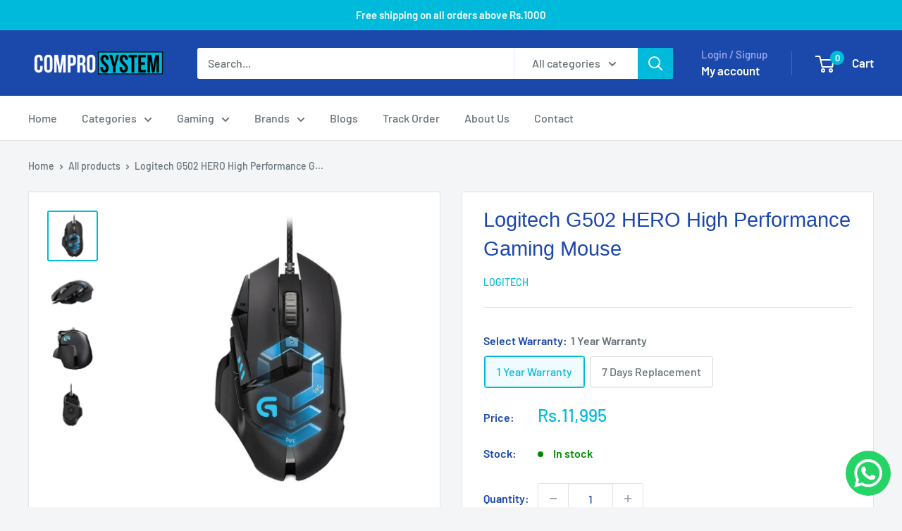

--- FILE ---
content_type: text/html; charset=utf-8
request_url: https://comprosystem.co/products/logitech-g502-hero-high-performance-gaming-mouse
body_size: 34056
content:
<!doctype html>

<html class="no-js" lang="en">
  <head>
    <meta charset="utf-8">
    <meta name="viewport" content="width=device-width, initial-scale=1.0, height=device-height, minimum-scale=1.0, maximum-scale=1.0">
    <meta name="theme-color" content="#00badb">

    <title>Logitech G502 HERO High Performance Gaming Mouse</title><meta name="description" content="Logitech G502 HERO High Performance Gaming Mouse A REBORN HERO G502 HERO features an advanced optical sensor for maximum tracking accuracy, customizable RGB lighting, custom game profiles, from 200 up to 16,000 DPI, and repositionable weights. HERO 16K OUR MOST ACCURATE 11 BUTTONS FULLY PROGRAMMABLE FIVE 3.6G ADJUSTABL"><link rel="canonical" href="https://comprosystem.co/products/logitech-g502-hero-high-performance-gaming-mouse"><link rel="shortcut icon" href="//comprosystem.co/cdn/shop/files/favicon-32x32_96x96.png?v=1626261321" type="image/png"><link rel="preload" as="style" href="//comprosystem.co/cdn/shop/t/30/assets/theme.css?v=114081563123193615381737792430">
    <link rel="preload" as="script" href="//comprosystem.co/cdn/shop/t/30/assets/theme.js?v=1815320689903517791737792430">
    <link rel="preconnect" href="https://cdn.shopify.com">
    <link rel="preconnect" href="https://fonts.shopifycdn.com">
    <link rel="dns-prefetch" href="https://productreviews.shopifycdn.com">
    <link rel="dns-prefetch" href="https://ajax.googleapis.com">
    <link rel="dns-prefetch" href="https://maps.googleapis.com">
    <link rel="dns-prefetch" href="https://maps.gstatic.com">

    <meta property="og:type" content="product">
  <meta property="og:title" content="Logitech G502 HERO High Performance Gaming Mouse"><meta property="og:image" content="http://comprosystem.co/cdn/shop/products/logitech-g502-gaming-mouse-hero-high-performance-01-logitech-pakistan.jpg?v=1692440691">
    <meta property="og:image:secure_url" content="https://comprosystem.co/cdn/shop/products/logitech-g502-gaming-mouse-hero-high-performance-01-logitech-pakistan.jpg?v=1692440691">
    <meta property="og:image:width" content="800">
    <meta property="og:image:height" content="800">
    <meta property="product:availability" content="in stock"><meta property="product:price:amount" content="11,995">
  <meta property="product:price:currency" content="PKR"><meta property="og:description" content="Logitech G502 HERO High Performance Gaming Mouse A REBORN HERO G502 HERO features an advanced optical sensor for maximum tracking accuracy, customizable RGB lighting, custom game profiles, from 200 up to 16,000 DPI, and repositionable weights. HERO 16K OUR MOST ACCURATE 11 BUTTONS FULLY PROGRAMMABLE FIVE 3.6G ADJUSTABL"><meta property="og:url" content="https://comprosystem.co/products/logitech-g502-hero-high-performance-gaming-mouse">
<meta property="og:site_name" content="Compro System"><meta name="twitter:card" content="summary"><meta name="twitter:title" content="Logitech G502 HERO High Performance Gaming Mouse">
  <meta name="twitter:description" content="Logitech G502 HERO High Performance Gaming Mouse A REBORN HERO G502 HERO features an advanced optical sensor for maximum tracking accuracy, customizable RGB lighting, custom game profiles, from 200 up to 16,000 DPI, and repositionable weights. HERO 16K OUR MOST ACCURATE 11 BUTTONS FULLY PROGRAMMABLE FIVE 3.6G ADJUSTABLE WEIGHTS    SPECIFICATIONS Product Information Component Model Number (M/N) S/N Location Mouse M-U0047 On cable tag   Product Dimensions Component Height Width Depth Weight Mouse 41 mm (1.62 inches) 75 mm (0.0 inches) 131 mm (5.17 inches) 2.96 g (5 ounces)   General Product Specifications Software Support (at release) Logitech Gaming Software OS/Platform Support (at release) Windows 7, Windows 8, Windows 8.1, Windows 10 System Requirements USB 2.0 port150MB disk storage spaceInternet connection (for software download) Supported Hardware (at release) N/A     Mouse Specifications Connection Type USB (corded) USB VID_PID VID_046D&amp;amp;PID_c332 USB Protocol USB">
  <meta name="twitter:image" content="https://comprosystem.co/cdn/shop/products/logitech-g502-gaming-mouse-hero-high-performance-01-logitech-pakistan_600x600_crop_center.jpg?v=1692440691">
    <link rel="preload" href="//comprosystem.co/cdn/fonts/barlow/barlow_n5.a193a1990790eba0cc5cca569d23799830e90f07.woff2" as="font" type="font/woff2" crossorigin><link rel="preload" href="//comprosystem.co/cdn/fonts/barlow/barlow_n5.a193a1990790eba0cc5cca569d23799830e90f07.woff2" as="font" type="font/woff2" crossorigin><style>
  @font-face {
  font-family: Barlow;
  font-weight: 500;
  font-style: normal;
  font-display: swap;
  src: url("//comprosystem.co/cdn/fonts/barlow/barlow_n5.a193a1990790eba0cc5cca569d23799830e90f07.woff2") format("woff2"),
       url("//comprosystem.co/cdn/fonts/barlow/barlow_n5.ae31c82169b1dc0715609b8cc6a610b917808358.woff") format("woff");
}

  @font-face {
  font-family: Barlow;
  font-weight: 500;
  font-style: normal;
  font-display: swap;
  src: url("//comprosystem.co/cdn/fonts/barlow/barlow_n5.a193a1990790eba0cc5cca569d23799830e90f07.woff2") format("woff2"),
       url("//comprosystem.co/cdn/fonts/barlow/barlow_n5.ae31c82169b1dc0715609b8cc6a610b917808358.woff") format("woff");
}

@font-face {
  font-family: Barlow;
  font-weight: 600;
  font-style: normal;
  font-display: swap;
  src: url("//comprosystem.co/cdn/fonts/barlow/barlow_n6.329f582a81f63f125e63c20a5a80ae9477df68e1.woff2") format("woff2"),
       url("//comprosystem.co/cdn/fonts/barlow/barlow_n6.0163402e36247bcb8b02716880d0b39568412e9e.woff") format("woff");
}

@font-face {
  font-family: Barlow;
  font-weight: 500;
  font-style: italic;
  font-display: swap;
  src: url("//comprosystem.co/cdn/fonts/barlow/barlow_i5.714d58286997b65cd479af615cfa9bb0a117a573.woff2") format("woff2"),
       url("//comprosystem.co/cdn/fonts/barlow/barlow_i5.0120f77e6447d3b5df4bbec8ad8c2d029d87fb21.woff") format("woff");
}


  @font-face {
  font-family: Barlow;
  font-weight: 700;
  font-style: normal;
  font-display: swap;
  src: url("//comprosystem.co/cdn/fonts/barlow/barlow_n7.691d1d11f150e857dcbc1c10ef03d825bc378d81.woff2") format("woff2"),
       url("//comprosystem.co/cdn/fonts/barlow/barlow_n7.4fdbb1cb7da0e2c2f88492243ffa2b4f91924840.woff") format("woff");
}

  @font-face {
  font-family: Barlow;
  font-weight: 500;
  font-style: italic;
  font-display: swap;
  src: url("//comprosystem.co/cdn/fonts/barlow/barlow_i5.714d58286997b65cd479af615cfa9bb0a117a573.woff2") format("woff2"),
       url("//comprosystem.co/cdn/fonts/barlow/barlow_i5.0120f77e6447d3b5df4bbec8ad8c2d029d87fb21.woff") format("woff");
}

  @font-face {
  font-family: Barlow;
  font-weight: 700;
  font-style: italic;
  font-display: swap;
  src: url("//comprosystem.co/cdn/fonts/barlow/barlow_i7.50e19d6cc2ba5146fa437a5a7443c76d5d730103.woff2") format("woff2"),
       url("//comprosystem.co/cdn/fonts/barlow/barlow_i7.47e9f98f1b094d912e6fd631cc3fe93d9f40964f.woff") format("woff");
}


  :root {
    --default-text-font-size : 15px;
    --base-text-font-size    : 16px;
    --heading-font-family    : Barlow, sans-serif;
    --heading-font-weight    : 500;
    --heading-font-style     : normal;
    --text-font-family       : Barlow, sans-serif;
    --text-font-weight       : 500;
    --text-font-style        : normal;
    --text-font-bolder-weight: 600;
    --text-link-decoration   : underline;

    --text-color               : #677279;
    --text-color-rgb           : 103, 114, 121;
    --heading-color            : #1b48ab;
    --border-color             : #e1e3e4;
    --border-color-rgb         : 225, 227, 228;
    --form-border-color        : #d4d6d8;
    --accent-color             : #00badb;
    --accent-color-rgb         : 0, 186, 219;
    --link-color               : #00badb;
    --link-color-hover         : #00798e;
    --background               : #f3f5f6;
    --secondary-background     : #ffffff;
    --secondary-background-rgb : 255, 255, 255;
    --accent-background        : rgba(0, 186, 219, 0.08);

    --input-background: #ffffff;

    --error-color       : #ff0000;
    --error-background  : rgba(255, 0, 0, 0.07);
    --success-color     : #00aa00;
    --success-background: rgba(0, 170, 0, 0.11);

    --primary-button-background      : #00badb;
    --primary-button-background-rgb  : 0, 186, 219;
    --primary-button-text-color      : #ffffff;
    --secondary-button-background    : #1b48ab;
    --secondary-button-background-rgb: 27, 72, 171;
    --secondary-button-text-color    : #ffffff;

    --header-background      : #1b48ab;
    --header-text-color      : #ffffff;
    --header-light-text-color: #a3afef;
    --header-border-color    : rgba(163, 175, 239, 0.3);
    --header-accent-color    : #00badb;

    --footer-background-color:    #f3f5f6;
    --footer-heading-text-color:  #1b48ab;
    --footer-body-text-color:     #677279;
    --footer-body-text-color-rgb: 103, 114, 121;
    --footer-accent-color:        #00badb;
    --footer-accent-color-rgb:    0, 186, 219;
    --footer-border:              1px solid var(--border-color);
    
    --flickity-arrow-color: #abb1b4;--product-on-sale-accent           : #ee0000;
    --product-on-sale-accent-rgb       : 238, 0, 0;
    --product-on-sale-color            : #ffffff;
    --product-in-stock-color           : #008a00;
    --product-low-stock-color          : #ee0000;
    --product-sold-out-color           : #8a9297;
    --product-custom-label-1-background: #008a00;
    --product-custom-label-1-color     : #ffffff;
    --product-custom-label-2-background: #00a500;
    --product-custom-label-2-color     : #ffffff;
    --product-review-star-color        : #ffbd00;

    --mobile-container-gutter : 20px;
    --desktop-container-gutter: 40px;

    /* Shopify related variables */
    --payment-terms-background-color: #f3f5f6;
  }
</style>

<script>
  // IE11 does not have support for CSS variables, so we have to polyfill them
  if (!(((window || {}).CSS || {}).supports && window.CSS.supports('(--a: 0)'))) {
    const script = document.createElement('script');
    script.type = 'text/javascript';
    script.src = 'https://cdn.jsdelivr.net/npm/css-vars-ponyfill@2';
    script.onload = function() {
      cssVars({});
    };

    document.getElementsByTagName('head')[0].appendChild(script);
  }
</script>


    <script>window.performance && window.performance.mark && window.performance.mark('shopify.content_for_header.start');</script><meta name="google-site-verification" content="lOnCOoSw347YnS5R3dIUpWTIWiP6bDaMa1YrM8td6O8">
<meta id="shopify-digital-wallet" name="shopify-digital-wallet" content="/40642379941/digital_wallets/dialog">
<link rel="alternate" type="application/json+oembed" href="https://comprosystem.co/products/logitech-g502-hero-high-performance-gaming-mouse.oembed">
<script async="async" src="/checkouts/internal/preloads.js?locale=en-PK"></script>
<script id="shopify-features" type="application/json">{"accessToken":"5bf479692bd0e9f96cbf7a3fb3ae5282","betas":["rich-media-storefront-analytics"],"domain":"comprosystem.co","predictiveSearch":true,"shopId":40642379941,"locale":"en"}</script>
<script>var Shopify = Shopify || {};
Shopify.shop = "comprosystem.myshopify.com";
Shopify.locale = "en";
Shopify.currency = {"active":"PKR","rate":"1.0"};
Shopify.country = "PK";
Shopify.theme = {"name":"Warehouse","id":148057227519,"schema_name":"Warehouse","schema_version":"6.3.0","theme_store_id":871,"role":"main"};
Shopify.theme.handle = "null";
Shopify.theme.style = {"id":null,"handle":null};
Shopify.cdnHost = "comprosystem.co/cdn";
Shopify.routes = Shopify.routes || {};
Shopify.routes.root = "/";</script>
<script type="module">!function(o){(o.Shopify=o.Shopify||{}).modules=!0}(window);</script>
<script>!function(o){function n(){var o=[];function n(){o.push(Array.prototype.slice.apply(arguments))}return n.q=o,n}var t=o.Shopify=o.Shopify||{};t.loadFeatures=n(),t.autoloadFeatures=n()}(window);</script>
<script id="shop-js-analytics" type="application/json">{"pageType":"product"}</script>
<script defer="defer" async type="module" src="//comprosystem.co/cdn/shopifycloud/shop-js/modules/v2/client.init-shop-cart-sync_C5BV16lS.en.esm.js"></script>
<script defer="defer" async type="module" src="//comprosystem.co/cdn/shopifycloud/shop-js/modules/v2/chunk.common_CygWptCX.esm.js"></script>
<script type="module">
  await import("//comprosystem.co/cdn/shopifycloud/shop-js/modules/v2/client.init-shop-cart-sync_C5BV16lS.en.esm.js");
await import("//comprosystem.co/cdn/shopifycloud/shop-js/modules/v2/chunk.common_CygWptCX.esm.js");

  window.Shopify.SignInWithShop?.initShopCartSync?.({"fedCMEnabled":true,"windoidEnabled":true});

</script>
<script>(function() {
  var isLoaded = false;
  function asyncLoad() {
    if (isLoaded) return;
    isLoaded = true;
    var urls = ["https:\/\/seo.apps.avada.io\/avada-seo-installed.js?shop=comprosystem.myshopify.com","https:\/\/intg.snapchat.com\/shopify\/shopify-scevent-init.js?id=9aa1dcd7-fa8a-4553-81d5-cb9307a43e7b\u0026shop=comprosystem.myshopify.com","https:\/\/cdn.nfcube.com\/instafeed-5d57d33798a932a72df0e74e3eeade89.js?shop=comprosystem.myshopify.com","https:\/\/configs.carthike.com\/carthike.js?shop=comprosystem.myshopify.com"];
    for (var i = 0; i < urls.length; i++) {
      var s = document.createElement('script');
      s.type = 'text/javascript';
      s.async = true;
      s.src = urls[i];
      var x = document.getElementsByTagName('script')[0];
      x.parentNode.insertBefore(s, x);
    }
  };
  if(window.attachEvent) {
    window.attachEvent('onload', asyncLoad);
  } else {
    window.addEventListener('load', asyncLoad, false);
  }
})();</script>
<script id="__st">var __st={"a":40642379941,"offset":18000,"reqid":"7d6b1bf2-6e54-4470-91c4-24498c6d9db3-1768745879","pageurl":"comprosystem.co\/products\/logitech-g502-hero-high-performance-gaming-mouse","u":"cb572ca25785","p":"product","rtyp":"product","rid":8180116324607};</script>
<script>window.ShopifyPaypalV4VisibilityTracking = true;</script>
<script id="captcha-bootstrap">!function(){'use strict';const t='contact',e='account',n='new_comment',o=[[t,t],['blogs',n],['comments',n],[t,'customer']],c=[[e,'customer_login'],[e,'guest_login'],[e,'recover_customer_password'],[e,'create_customer']],r=t=>t.map((([t,e])=>`form[action*='/${t}']:not([data-nocaptcha='true']) input[name='form_type'][value='${e}']`)).join(','),a=t=>()=>t?[...document.querySelectorAll(t)].map((t=>t.form)):[];function s(){const t=[...o],e=r(t);return a(e)}const i='password',u='form_key',d=['recaptcha-v3-token','g-recaptcha-response','h-captcha-response',i],f=()=>{try{return window.sessionStorage}catch{return}},m='__shopify_v',_=t=>t.elements[u];function p(t,e,n=!1){try{const o=window.sessionStorage,c=JSON.parse(o.getItem(e)),{data:r}=function(t){const{data:e,action:n}=t;return t[m]||n?{data:e,action:n}:{data:t,action:n}}(c);for(const[e,n]of Object.entries(r))t.elements[e]&&(t.elements[e].value=n);n&&o.removeItem(e)}catch(o){console.error('form repopulation failed',{error:o})}}const l='form_type',E='cptcha';function T(t){t.dataset[E]=!0}const w=window,h=w.document,L='Shopify',v='ce_forms',y='captcha';let A=!1;((t,e)=>{const n=(g='f06e6c50-85a8-45c8-87d0-21a2b65856fe',I='https://cdn.shopify.com/shopifycloud/storefront-forms-hcaptcha/ce_storefront_forms_captcha_hcaptcha.v1.5.2.iife.js',D={infoText:'Protected by hCaptcha',privacyText:'Privacy',termsText:'Terms'},(t,e,n)=>{const o=w[L][v],c=o.bindForm;if(c)return c(t,g,e,D).then(n);var r;o.q.push([[t,g,e,D],n]),r=I,A||(h.body.append(Object.assign(h.createElement('script'),{id:'captcha-provider',async:!0,src:r})),A=!0)});var g,I,D;w[L]=w[L]||{},w[L][v]=w[L][v]||{},w[L][v].q=[],w[L][y]=w[L][y]||{},w[L][y].protect=function(t,e){n(t,void 0,e),T(t)},Object.freeze(w[L][y]),function(t,e,n,w,h,L){const[v,y,A,g]=function(t,e,n){const i=e?o:[],u=t?c:[],d=[...i,...u],f=r(d),m=r(i),_=r(d.filter((([t,e])=>n.includes(e))));return[a(f),a(m),a(_),s()]}(w,h,L),I=t=>{const e=t.target;return e instanceof HTMLFormElement?e:e&&e.form},D=t=>v().includes(t);t.addEventListener('submit',(t=>{const e=I(t);if(!e)return;const n=D(e)&&!e.dataset.hcaptchaBound&&!e.dataset.recaptchaBound,o=_(e),c=g().includes(e)&&(!o||!o.value);(n||c)&&t.preventDefault(),c&&!n&&(function(t){try{if(!f())return;!function(t){const e=f();if(!e)return;const n=_(t);if(!n)return;const o=n.value;o&&e.removeItem(o)}(t);const e=Array.from(Array(32),(()=>Math.random().toString(36)[2])).join('');!function(t,e){_(t)||t.append(Object.assign(document.createElement('input'),{type:'hidden',name:u})),t.elements[u].value=e}(t,e),function(t,e){const n=f();if(!n)return;const o=[...t.querySelectorAll(`input[type='${i}']`)].map((({name:t})=>t)),c=[...d,...o],r={};for(const[a,s]of new FormData(t).entries())c.includes(a)||(r[a]=s);n.setItem(e,JSON.stringify({[m]:1,action:t.action,data:r}))}(t,e)}catch(e){console.error('failed to persist form',e)}}(e),e.submit())}));const S=(t,e)=>{t&&!t.dataset[E]&&(n(t,e.some((e=>e===t))),T(t))};for(const o of['focusin','change'])t.addEventListener(o,(t=>{const e=I(t);D(e)&&S(e,y())}));const B=e.get('form_key'),M=e.get(l),P=B&&M;t.addEventListener('DOMContentLoaded',(()=>{const t=y();if(P)for(const e of t)e.elements[l].value===M&&p(e,B);[...new Set([...A(),...v().filter((t=>'true'===t.dataset.shopifyCaptcha))])].forEach((e=>S(e,t)))}))}(h,new URLSearchParams(w.location.search),n,t,e,['guest_login'])})(!0,!0)}();</script>
<script integrity="sha256-4kQ18oKyAcykRKYeNunJcIwy7WH5gtpwJnB7kiuLZ1E=" data-source-attribution="shopify.loadfeatures" defer="defer" src="//comprosystem.co/cdn/shopifycloud/storefront/assets/storefront/load_feature-a0a9edcb.js" crossorigin="anonymous"></script>
<script data-source-attribution="shopify.dynamic_checkout.dynamic.init">var Shopify=Shopify||{};Shopify.PaymentButton=Shopify.PaymentButton||{isStorefrontPortableWallets:!0,init:function(){window.Shopify.PaymentButton.init=function(){};var t=document.createElement("script");t.src="https://comprosystem.co/cdn/shopifycloud/portable-wallets/latest/portable-wallets.en.js",t.type="module",document.head.appendChild(t)}};
</script>
<script data-source-attribution="shopify.dynamic_checkout.buyer_consent">
  function portableWalletsHideBuyerConsent(e){var t=document.getElementById("shopify-buyer-consent"),n=document.getElementById("shopify-subscription-policy-button");t&&n&&(t.classList.add("hidden"),t.setAttribute("aria-hidden","true"),n.removeEventListener("click",e))}function portableWalletsShowBuyerConsent(e){var t=document.getElementById("shopify-buyer-consent"),n=document.getElementById("shopify-subscription-policy-button");t&&n&&(t.classList.remove("hidden"),t.removeAttribute("aria-hidden"),n.addEventListener("click",e))}window.Shopify?.PaymentButton&&(window.Shopify.PaymentButton.hideBuyerConsent=portableWalletsHideBuyerConsent,window.Shopify.PaymentButton.showBuyerConsent=portableWalletsShowBuyerConsent);
</script>
<script>
  function portableWalletsCleanup(e){e&&e.src&&console.error("Failed to load portable wallets script "+e.src);var t=document.querySelectorAll("shopify-accelerated-checkout .shopify-payment-button__skeleton, shopify-accelerated-checkout-cart .wallet-cart-button__skeleton"),e=document.getElementById("shopify-buyer-consent");for(let e=0;e<t.length;e++)t[e].remove();e&&e.remove()}function portableWalletsNotLoadedAsModule(e){e instanceof ErrorEvent&&"string"==typeof e.message&&e.message.includes("import.meta")&&"string"==typeof e.filename&&e.filename.includes("portable-wallets")&&(window.removeEventListener("error",portableWalletsNotLoadedAsModule),window.Shopify.PaymentButton.failedToLoad=e,"loading"===document.readyState?document.addEventListener("DOMContentLoaded",window.Shopify.PaymentButton.init):window.Shopify.PaymentButton.init())}window.addEventListener("error",portableWalletsNotLoadedAsModule);
</script>

<script type="module" src="https://comprosystem.co/cdn/shopifycloud/portable-wallets/latest/portable-wallets.en.js" onError="portableWalletsCleanup(this)" crossorigin="anonymous"></script>
<script nomodule>
  document.addEventListener("DOMContentLoaded", portableWalletsCleanup);
</script>

<link id="shopify-accelerated-checkout-styles" rel="stylesheet" media="screen" href="https://comprosystem.co/cdn/shopifycloud/portable-wallets/latest/accelerated-checkout-backwards-compat.css" crossorigin="anonymous">
<style id="shopify-accelerated-checkout-cart">
        #shopify-buyer-consent {
  margin-top: 1em;
  display: inline-block;
  width: 100%;
}

#shopify-buyer-consent.hidden {
  display: none;
}

#shopify-subscription-policy-button {
  background: none;
  border: none;
  padding: 0;
  text-decoration: underline;
  font-size: inherit;
  cursor: pointer;
}

#shopify-subscription-policy-button::before {
  box-shadow: none;
}

      </style>

<script>window.performance && window.performance.mark && window.performance.mark('shopify.content_for_header.end');</script>
    <link rel="stylesheet" href="//comprosystem.co/cdn/shop/t/30/assets/theme.css?v=114081563123193615381737792430">
    <link rel="stylesheet" as="style" href="//comprosystem.co/cdn/shop/t/30/assets/custom.css?v=62909916878819585841737984832">

    <script type="application/ld+json">{"@context":"http:\/\/schema.org\/","@id":"\/products\/logitech-g502-hero-high-performance-gaming-mouse#product","@type":"ProductGroup","brand":{"@type":"Brand","name":"Logitech"},"category":"G MICE","description":"Logitech G502 HERO High Performance Gaming Mouse\n\n\n\n\nA REBORN HERO\nG502 HERO features an advanced optical sensor for maximum tracking accuracy, customizable RGB lighting, custom game profiles, from 200 up to 16,000 DPI, and repositionable weights.\n\n\n\n\n\n\n\n\n\n\n\n\n\nHERO 16K OUR MOST ACCURATE\n\n\n11 BUTTONS FULLY PROGRAMMABLE\n\n\nFIVE 3.6G ADJUSTABLE WEIGHTS\n\n\n\n\n\n  \nSPECIFICATIONS\n\n\n\n\n\n\nProduct Information\n\n\nComponent\nModel Number (M\/N)\nS\/N Location\n\n\n\n\nMouse\nM-U0047\nOn cable tag\n\n\n\n \n\n\n\nProduct Dimensions\n\n\nComponent\nHeight\nWidth\nDepth\nWeight\n\n\n\n\nMouse\n41 mm (1.62 inches)\n75 mm (0.0 inches)\n131 mm (5.17 inches)\n2.96 g (5 ounces)\n\n\n\n \n\n\n\nGeneral Product Specifications\n\n\n\n\nSoftware Support (at release)\nLogitech Gaming Software\n\n\nOS\/Platform Support (at release)\nWindows 7, Windows 8, Windows 8.1, Windows 10\n\n\nSystem Requirements\nUSB 2.0 port150MB disk storage spaceInternet connection (for software download)\n\n\nSupported Hardware (at release)\nN\/A\n\n\n\n   \n\n\n\nMouse Specifications\n\n\n\n\nConnection Type\nUSB (corded)\n\n\nUSB VID_PID\nVID_046D\u0026amp;PID_c332\n\n\nUSB Protocol\nUSB 2.0\n\n\nUSB Speed\nFull-speed\n\n\nDPI (Min\/Max)\nSoftware adjustable, Hardware adjustable, Min: 200 \/ Max 12000\n\n\nUSB Report Rate\n1000 Hz (1 ms)\n\n\nMicroprocessor\n32-bit\n\n\nSensor\nOptical, Visible light: No\n\n\nOnboard Memory\n3 hardware memory profiles\n\n\nScroll Wheel\n\n\nVertical scroll type: Hyper-fast\nLeft\/Right tilt: Yes\nTilt Wheel function: Forward\/Backward\n\n\n\n\nIndicator Lights (LED)\n\n\nPower (logo): Selectable color (RGB)\nDPI: Selectable color (RGB)\n\n\n\n\nStandard Buttons\n\n\nLeft \u0026amp; Right Buttons\nScroll Wheel Button\nThumb Buttons \nTilt Wheel Buttons\n\n\n\n\nSpecial Buttons\n\n\nG-Keys\nDPI + \/ -\nForward\nBack\nProfile toggle\nHyperscroll toggle\n\n\n\n\nOther Features\n\n\nRGB lighting for logo (software adjustable)\nSurface-tunable gaming sensor with Delta Zero™ technology\n\n\n\n\nCable Length\n6 feet or 1.83 meters\n\n\n\n  \n\nIN THE BOX \n\n\n\nG502 HERO Gaming Mouse\nOptional 5x 3.6 g weights and Case\nUser documentation\n\n\n\n\n","hasVariant":[{"@id":"\/products\/logitech-g502-hero-high-performance-gaming-mouse?variant=44221854318847#variant","@type":"Product","image":"https:\/\/comprosystem.co\/cdn\/shop\/products\/logitech-g502-gaming-mouse-hero-high-performance-01-logitech-pakistan.jpg?v=1692440691\u0026width=1920","name":"Logitech G502 HERO High Performance Gaming Mouse - 1 Year Warranty","offers":{"@id":"\/products\/logitech-g502-hero-high-performance-gaming-mouse?variant=44221854318847#offer","@type":"Offer","availability":"http:\/\/schema.org\/InStock","price":"11995.00","priceCurrency":"PKR","url":"https:\/\/comprosystem.co\/products\/logitech-g502-hero-high-performance-gaming-mouse?variant=44221854318847"},"sku":"910-005472"},{"@id":"\/products\/logitech-g502-hero-high-performance-gaming-mouse?variant=44221854351615#variant","@type":"Product","image":"https:\/\/comprosystem.co\/cdn\/shop\/products\/logitech-g502-gaming-mouse-hero-high-performance-01-logitech-pakistan.jpg?v=1692440691\u0026width=1920","name":"Logitech G502 HERO High Performance Gaming Mouse - 7 Days Replacement","offers":{"@id":"\/products\/logitech-g502-hero-high-performance-gaming-mouse?variant=44221854351615#offer","@type":"Offer","availability":"http:\/\/schema.org\/InStock","price":"11795.00","priceCurrency":"PKR","url":"https:\/\/comprosystem.co\/products\/logitech-g502-hero-high-performance-gaming-mouse?variant=44221854351615"},"sku":"910-005472"}],"name":"Logitech G502 HERO High Performance Gaming Mouse","productGroupID":"8180116324607","url":"https:\/\/comprosystem.co\/products\/logitech-g502-hero-high-performance-gaming-mouse"}</script><script type="application/ld+json">
  {
    "@context": "https://schema.org",
    "@type": "BreadcrumbList",
    "itemListElement": [{
        "@type": "ListItem",
        "position": 1,
        "name": "Home",
        "item": "https://comprosystem.co"
      },{
            "@type": "ListItem",
            "position": 2,
            "name": "Logitech G502 HERO High Performance Gaming Mouse",
            "item": "https://comprosystem.co/products/logitech-g502-hero-high-performance-gaming-mouse"
          }]
  }
</script>

    <script>
      // This allows to expose several variables to the global scope, to be used in scripts
      window.theme = {
        pageType: "product",
        cartCount: 0,
        moneyFormat: "Rs.{{amount_no_decimals}}",
        moneyWithCurrencyFormat: "Rs.{{amount_no_decimals}} PKR",
        currencyCodeEnabled: false,
        showDiscount: false,
        discountMode: "saving",
        cartType: "drawer"
      };

      window.routes = {
        rootUrl: "\/",
        rootUrlWithoutSlash: '',
        cartUrl: "\/cart",
        cartAddUrl: "\/cart\/add",
        cartChangeUrl: "\/cart\/change",
        searchUrl: "\/search",
        productRecommendationsUrl: "\/recommendations\/products"
      };

      window.languages = {
        productRegularPrice: "Regular price",
        productSalePrice: "Sale price",
        collectionOnSaleLabel: "Save {{savings}}",
        productFormUnavailable: "Unavailable",
        productFormAddToCart: "Add to cart",
        productFormPreOrder: "Pre-order",
        productFormSoldOut: "Sold out",
        productAdded: "Product has been added to your cart",
        productAddedShort: "Added!",
        shippingEstimatorNoResults: "No shipping could be found for your address.",
        shippingEstimatorOneResult: "There is one shipping rate for your address:",
        shippingEstimatorMultipleResults: "There are {{count}} shipping rates for your address:",
        shippingEstimatorErrors: "There are some errors:"
      };

      document.documentElement.className = document.documentElement.className.replace('no-js', 'js');
    </script><script src="//comprosystem.co/cdn/shop/t/30/assets/theme.js?v=1815320689903517791737792430" defer></script>
    <script src="//comprosystem.co/cdn/shop/t/30/assets/custom.js?v=102476495355921946141737792430" defer></script><script>
        (function () {
          window.onpageshow = function() {
            // We force re-freshing the cart content onpageshow, as most browsers will serve a cache copy when hitting the
            // back button, which cause staled data
            document.documentElement.dispatchEvent(new CustomEvent('cart:refresh', {
              bubbles: true,
              detail: {scrollToTop: false}
            }));
          };
        })();
      </script><!-- BEGIN app block: shopify://apps/vitals/blocks/app-embed/aeb48102-2a5a-4f39-bdbd-d8d49f4e20b8 --><link rel="preconnect" href="https://appsolve.io/" /><link rel="preconnect" href="https://cdn-sf.vitals.app/" /><script data-ver="58" id="vtlsAebData" class="notranslate">window.vtlsLiquidData = window.vtlsLiquidData || {};window.vtlsLiquidData.buildId = 56197;

window.vtlsLiquidData.apiHosts = {
	...window.vtlsLiquidData.apiHosts,
	"1": "https://appsolve.io"
};
	window.vtlsLiquidData.moduleSettings = {"3":{"6":"Azadi Sale ending in","8":30,"24":5,"25":3,"26":5,"27":3,"80":"left","118":"watch-and-circular-bar","146":15,"179":"de4848","180":"cccccc","185":1,"186":10,"189":false,"227":"f7f7f7","228":"f7f7f7","230":"de4848","416":"day","426":"days","427":"hour","428":"hours","429":"minute","430":"minutes","431":"second","432":"seconds","436":false,"505":"00401A","840":"000000","841":"008000","842":"000000","953":"fixed","955":"2025-08-01T18:51+05:00","956":"2025-08-14T23:59+05:00","1079":"{}","1098":"222222","1101":24,"1103":"","1104":"222222"},"4":{"487":"1","488":"666666","673":false,"975":true,"976":true,"980":"{}"},"16":{"232":true,"245":"bottom","246":"bottom","247":"Add to Cart","411":true,"417":true,"418":true,"477":"automatic","478":"000000","479":"ffffff","489":true,"843":"ffffff","844":"2e2e2e","921":true,"922":true,"923":true,"924":"1","925":"2","952":"{\"container\":{\"traits\":{\"height\":{\"default\":\"40px\"}}},\"productDetails\":{\"traits\":{\"stickySubmitBtnStyle\":{\"default\":\"small\"}}}}","1021":false,"1110":false,"1154":0,"1155":true,"1156":true,"1157":false,"1158":1,"1159":false,"1160":false,"1161":false,"1162":false,"1163":false,"1182":false,"1183":true,"1184":"","1185":false},"21":{"142":true,"143":"center","144":0,"145":0,"190":true,"216":"ffce07","217":true,"218":0,"219":0,"220":"center","248":false,"278":"ffffff","279":true,"280":"ffffff","281":"eaeaea","287":"reviews","288":"See more reviews","289":"Write a Review","290":"Share your experience","291":"Rating","292":"Name","293":"Review","294":"We'd love to see a picture","295":"Submit Review","296":"Cancel","297":"No reviews yet. Be the first to add a review.","333":10,"334":100,"335":10,"336":50,"410":false,"447":"Thank you for adding your review!","481":"{{ stars }} {{ averageRating }} ({{ totalReviews }} {{ reviewsTranslation }})","482":"{{ stars }} ({{ totalReviews }})","483":19,"484":18,"494":2,"504":"Only image file types are supported for upload","507":true,"508":"E-mail","510":"00a332","563":"The review could not be added. If the problem persists, please contact us.","598":"Store reply","688":"Customers from all over Pakistan love our products","689":"Happy Customers","691":true,"745":false,"746":"columns","747":false,"748":"ffce07","752":"Verified buyer","787":"columns","788":true,"793":"000000","794":"ffffff","846":"5e5e5e","877":"222222","878":"737373","879":"f7f7f7","880":"5e5e5e","948":0,"949":0,"951":"{}","994":"Our Customers Love Us","996":1,"1002":4,"1003":false,"1005":false,"1034":false,"1038":10,"1039":10,"1040":10,"1041":10,"1042":100,"1043":50,"1044":"columns","1045":true,"1046":"5e5e5e","1047":"5e5e5e","1048":"222222","1061":false,"1062":0,"1063":0,"1064":"Collected by","1065":"From {{reviews_count}} reviews","1067":true,"1068":false,"1069":true,"1070":true,"1072":"{}","1073":"center","1074":"center","1078":true,"1089":"{}","1090":0},"24":{"93":10,"94":"e8e8a9","359":"545454","389":"An item in your cart is in high demand.","390":"Complete the order to make sure it’s yours!","502":false,"977":"{}","1084":false,"1199":false,"1200":0},"25":{"537":true,"538":true,"541":"505050","542":"See more results","543":"Popular searches","544":"Here are your results","545":"No results found.","546":"What are you looking for?","547":"Collections","548":true},"46":{"368":"Hurry! Only few units left in stock!","369":10000,"370":false,"371":"Hurry! Inventory is running low.","372":"333333","373":"e1e1e1","374":"ff3d12","375":"edd728","909":"{\"container\":{\"traits\":{\"padding\":{\"default\":\"0 0px 0 0px\"},\"margin\":{\"default\":\"0px 0px 0 0px\"}}},\"message\":{\"traits\":{\"marginBottom\":{\"default\":\"0px\"},\"color\":{\"default\":\"#0c0b0b\"}}}}","1087":0},"48":{"469":false,"491":true,"588":true,"595":true,"603":"","605":"","606":"","781":true,"783":1,"876":0,"1076":true,"1105":0,"1198":false},"53":{"636":"4b8e15","637":"ffffff","638":0,"639":5,"640":"You save:","642":"Out of stock","643":"This item:","644":"Total Price:","645":true,"646":"Add to cart","647":"for","648":"with","649":"off","650":"each","651":"Buy","652":"Subtotal","653":"Discount","654":"Old price","655":0,"656":24,"657":0,"658":0,"659":"ffffff","660":14,"661":"center","671":"000000","702":"Quantity","731":"and","733":0,"734":"362e94","735":"8e86ed","736":true,"737":true,"738":true,"739":"right","740":60,"741":"Free of charge","742":"Free","743":"Claim gift","744":"1,2,4,5","750":"Gift","762":"Discount","763":false,"773":"Your product has been added to the cart.","786":"save","848":"ffffff","849":"f6f6f6","850":"4f4f4f","851":"Per item:","895":"eceeef","1007":"Pick another","1010":"{}","1012":true,"1028":"Other customers loved this offer","1029":"Add to order\t","1030":"Added to order","1031":"Check out","1032":1,"1033":"{}","1035":"See more","1036":"See less","1037":"{}","1077":"%","1083":"Check out","1085":100,"1086":"cd1900","1091":10,"1092":1,"1093":"{}","1164":"Free shipping","1188":"light","1190":"center","1191":"light","1192":"square"},"56":[],"60":{"1095":"{}","1096":false}};

window.vtlsLiquidData.shopThemeName = "Warehouse";window.vtlsLiquidData.settingTranslation = {"3":{"6":{"en":"Azadi Sale ending in"},"416":{"en":"day"},"426":{"en":"days"},"427":{"en":"hour"},"428":{"en":"hours"},"429":{"en":"minute"},"430":{"en":"minutes"},"431":{"en":"second"},"432":{"en":"seconds"},"1103":{"en":""}},"21":{"287":{"en":"reviews"},"288":{"en":"See more reviews"},"289":{"en":"Write a Review"},"290":{"en":"Share your experience"},"291":{"en":"Rating"},"292":{"en":"Name"},"293":{"en":"Review"},"294":{"en":"We'd love to see a picture"},"295":{"en":"Submit Review"},"296":{"en":"Cancel"},"297":{"en":"No reviews yet. Be the first to add a review."},"447":{"en":"Thank you for adding your review!"},"481":{"en":"{{ stars }} {{ averageRating }} ({{ totalReviews }} {{ reviewsTranslation }})"},"482":{"en":"{{ stars }} ({{ totalReviews }})"},"504":{"en":"Only image file types are supported for upload"},"508":{"en":"E-mail"},"563":{"en":"The review could not be added. If the problem persists, please contact us."},"598":{"en":"Store reply"},"688":{"en":"Customers from all over Pakistan love our products"},"689":{"en":"Happy Customers"},"752":{"en":"Verified buyer"},"994":{"en":"Our Customers Love Us"},"1064":{"en":"Collected by"},"1065":{"en":"From {{reviews_count}} reviews"}},"46":{"368":{"en":"Hurry! Only few units left in stock!"},"371":{"en":"Hurry! Inventory is running low."}},"24":{"389":{"en":"An item in your cart is in high demand."},"390":{"en":"Complete the order to make sure it’s yours!"}},"19":{"441":{"en":"Your email is already registered."},"442":{"en":"Invalid email address!"}},"25":{"542":{"en":"See more results"},"543":{"en":"Popular searches"},"544":{"en":"Here are your results"},"545":{"en":"No results found."},"546":{"en":"What are you looking for?"},"547":{"en":"Collections"}},"53":{"640":{"en":"You save:"},"642":{"en":"Out of stock"},"643":{"en":"This item:"},"644":{"en":"Total Price:"},"646":{"en":"Add to cart"},"647":{"en":"for"},"648":{"en":"with"},"649":{"en":"off"},"650":{"en":"each"},"651":{"en":"Buy"},"652":{"en":"Subtotal"},"653":{"en":"Discount"},"654":{"en":"Old price"},"702":{"en":"Quantity"},"731":{"en":"and"},"741":{"en":"Free of charge"},"742":{"en":"Free"},"743":{"en":"Claim gift"},"750":{"en":"Gift"},"762":{"en":"Discount"},"773":{"en":"Your product has been added to the cart."},"786":{"en":"save"},"851":{"en":"Per item:"},"1007":{"en":"Pick another"},"1028":{"en":"Other customers loved this offer"},"1029":{"en":"Add to order\t"},"1030":{"en":"Added to order"},"1031":{"en":"Check out"},"1035":{"en":"See more"},"1036":{"en":"See less"},"1083":{"en":"Check out"},"1164":{"en":"Free shipping"},"1167":{"en":"Unavailable"}},"16":{"1184":{"en":""}}};window.vtlsLiquidData.ubOfferTypes={"1":[1,2,9]};window.vtlsLiquidData.productLabels=[{"i":13463,"l":"Hot Selling","lt":2,"t":["p"],"trs":"{\"container\":{\"traits\":{\"backgroundColor\":{\"default\":\"#f41313\"}}}}","p":["wn04-power-extension-socket"],"pi":["9287401177343"]}];window.vtlsLiquidData.usesFunctions=true;window.vtlsLiquidData.shopSettings={};window.vtlsLiquidData.shopSettings.cartType="drawer";window.vtlsLiquidData.spat="5baa26dc31ba03dc9842937987836dc7";window.vtlsLiquidData.shopInfo={id:40642379941,domain:"comprosystem.co",shopifyDomain:"comprosystem.myshopify.com",primaryLocaleIsoCode: "en",defaultCurrency:"PKR",enabledCurrencies:["PKR"],moneyFormat:"Rs.{{amount_no_decimals}}",moneyWithCurrencyFormat:"Rs.{{amount_no_decimals}} PKR",appId:"1",appName:"Vitals",};window.vtlsLiquidData.acceptedScopes = {"1":[26,25,27,28,29,30,31,32,33,34,35,36,37,38,22,2,8,14,20,24,16,18,10,13,21,4,11,1,7,3,19,23,15,17,9,12,47,48,49,51,46,53,50,52]};window.vtlsLiquidData.product = {"id": 8180116324607,"available": true,"title": "Logitech G502 HERO High Performance Gaming Mouse","handle": "logitech-g502-hero-high-performance-gaming-mouse","vendor": "Logitech","type": "G MICE","tags": ["Gaming Mice","Logitech G","Mice"],"description": "1","featured_image":{"src": "//comprosystem.co/cdn/shop/products/logitech-g502-gaming-mouse-hero-high-performance-01-logitech-pakistan.jpg?v=1692440691","aspect_ratio": "1.0"},"collectionIds": [232297791653,199159677093],"variants": [{"id": 44221854318847,"title": "1 Year Warranty","option1": "1 Year Warranty","option2": null,"option3": null,"price": 1199500,"compare_at_price": 1199500,"available": true,"image":null,"featured_media_id":null,"is_preorderable":0},{"id": 44221854351615,"title": "7 Days Replacement","option1": "7 Days Replacement","option2": null,"option3": null,"price": 1179500,"compare_at_price": 1149500,"available": true,"image":null,"featured_media_id":null,"is_preorderable":0}],"options": [{"name": "Select Warranty"}],"metafields": {"reviews": {}}};window.vtlsLiquidData.cacheKeys = [1749827171,1764065706,0,1765963881,1768572534,0,0,1768572534 ];</script><script id="vtlsAebDynamicFunctions" class="notranslate">window.vtlsLiquidData = window.vtlsLiquidData || {};window.vtlsLiquidData.dynamicFunctions = ({$,vitalsGet,vitalsSet,VITALS_GET_$_DESCRIPTION,VITALS_GET_$_END_SECTION,VITALS_GET_$_ATC_FORM,VITALS_GET_$_ATC_BUTTON,submit_button,form_add_to_cart,cartItemVariantId,VITALS_EVENT_CART_UPDATED,VITALS_EVENT_DISCOUNTS_LOADED,VITALS_EVENT_RENDER_CAROUSEL_STARS,VITALS_EVENT_RENDER_COLLECTION_STARS,VITALS_EVENT_SMART_BAR_RENDERED,VITALS_EVENT_SMART_BAR_CLOSED,VITALS_EVENT_TABS_RENDERED,VITALS_EVENT_VARIANT_CHANGED,VITALS_EVENT_ATC_BUTTON_FOUND,VITALS_IS_MOBILE,VITALS_PAGE_TYPE,VITALS_APPEND_CSS,VITALS_HOOK__CAN_EXECUTE_CHECKOUT,VITALS_HOOK__GET_CUSTOM_CHECKOUT_URL_PARAMETERS,VITALS_HOOK__GET_CUSTOM_VARIANT_SELECTOR,VITALS_HOOK__GET_IMAGES_DEFAULT_SIZE,VITALS_HOOK__ON_CLICK_CHECKOUT_BUTTON,VITALS_HOOK__DONT_ACCELERATE_CHECKOUT,VITALS_HOOK__ON_ATC_STAY_ON_THE_SAME_PAGE,VITALS_HOOK__CAN_EXECUTE_ATC,VITALS_FLAG__IGNORE_VARIANT_ID_FROM_URL,VITALS_FLAG__UPDATE_ATC_BUTTON_REFERENCE,VITALS_FLAG__UPDATE_CART_ON_CHECKOUT,VITALS_FLAG__USE_CAPTURE_FOR_ATC_BUTTON,VITALS_FLAG__USE_FIRST_ATC_SPAN_FOR_PRE_ORDER,VITALS_FLAG__USE_HTML_FOR_STICKY_ATC_BUTTON,VITALS_FLAG__STOP_EXECUTION,VITALS_FLAG__USE_CUSTOM_COLLECTION_FILTER_DROPDOWN,VITALS_FLAG__PRE_ORDER_START_WITH_OBSERVER,VITALS_FLAG__PRE_ORDER_OBSERVER_DELAY,VITALS_FLAG__ON_CHECKOUT_CLICK_USE_CAPTURE_EVENT,handle,}) => {return {"147": {"location":"form","locator":"after"},"154": {"location":"product_end","locator":"append"},"163": {"location":"product_end","locator":"before"},"271": {"location":"form","locator":"before"},"376": {"location":"form","locator":"before"},"686": {"location":"description","locator":"before"},};};</script><script id="vtlsAebDocumentInjectors" class="notranslate">window.vtlsLiquidData = window.vtlsLiquidData || {};window.vtlsLiquidData.documentInjectors = ({$,vitalsGet,vitalsSet,VITALS_IS_MOBILE,VITALS_APPEND_CSS}) => {const documentInjectors = {};documentInjectors["2"]={};documentInjectors["2"]["d"]=[];documentInjectors["2"]["d"]["0"]={};documentInjectors["2"]["d"]["0"]["a"]={"l":"append"};documentInjectors["2"]["d"]["0"]["s"]="#shopify-section-product-template";documentInjectors["2"]["d"]["1"]={};documentInjectors["2"]["d"]["1"]["a"]={"l":"before"};documentInjectors["2"]["d"]["1"]["s"]="div#shopify-section-footer";documentInjectors["2"]["d"]["2"]={};documentInjectors["2"]["d"]["2"]["a"]={"l":"before"};documentInjectors["2"]["d"]["2"]["s"]="footer.footer";documentInjectors["3"]={};documentInjectors["3"]["d"]=[];documentInjectors["3"]["d"]["0"]={};documentInjectors["3"]["d"]["0"]["a"]=null;documentInjectors["3"]["d"]["0"]["s"]=".cart-subtotal";documentInjectors["3"]["d"]["0"]["js"]=function(left_subtotal, right_subtotal, cart_html) { var vitalsDiscountsDiv = ".vitals-discounts";
if ($(vitalsDiscountsDiv).length === 0) {
$('.cart-subtotal').html(cart_html);
}

};documentInjectors["3"]["d"]["1"]={};documentInjectors["3"]["d"]["1"]["a"]={"js":"$('.cart-recap__price-line').html(cart_html); $('.cart-recap__amount-saved').hide();"};documentInjectors["3"]["d"]["1"]["s"]=".cart-recap__price-line";documentInjectors["3"]["d"]["1"]["js"]=function(left_subtotal, right_subtotal, cart_html) { var vitalsDiscountsDiv = ".vitals-discounts";
if ($(vitalsDiscountsDiv).length === 0) {
$('.cart-recap__price-line').html(cart_html); $('.cart-recap__amount-saved').hide();
}

};documentInjectors["1"]={};documentInjectors["1"]["d"]=[];documentInjectors["1"]["d"]["0"]={};documentInjectors["1"]["d"]["0"]["a"]=null;documentInjectors["1"]["d"]["0"]["s"]=".product-block-list__item--description";documentInjectors["1"]["d"]["1"]={};documentInjectors["1"]["d"]["1"]["a"]=null;documentInjectors["1"]["d"]["1"]["s"]=".product-single__description.rte";documentInjectors["1"]["d"]["2"]={};documentInjectors["1"]["d"]["2"]["a"]=null;documentInjectors["1"]["d"]["2"]["s"]=".description";documentInjectors["1"]["d"]["3"]={};documentInjectors["1"]["d"]["3"]["a"]=null;documentInjectors["1"]["d"]["3"]["s"]="#product-description";documentInjectors["4"]={};documentInjectors["4"]["d"]=[];documentInjectors["4"]["d"]["0"]={};documentInjectors["4"]["d"]["0"]["a"]=null;documentInjectors["4"]["d"]["0"]["s"]="h1[class*=\"title\"]:visible:not(.cbb-also-bought-title,.ui-title-bar__title)";documentInjectors["4"]["d"]["1"]={};documentInjectors["4"]["d"]["1"]["a"]=null;documentInjectors["4"]["d"]["1"]["s"]="h2[class*=\"title\"]";documentInjectors["6"]={};documentInjectors["6"]["d"]=[];documentInjectors["6"]["d"]["0"]={};documentInjectors["6"]["d"]["0"]["a"]=[];documentInjectors["6"]["d"]["0"]["s"]=".product-list--collection";documentInjectors["6"]["d"]["1"]={};documentInjectors["6"]["d"]["1"]["a"]=[];documentInjectors["6"]["d"]["1"]["s"]=".product-list";documentInjectors["6"]["d"]["2"]={};documentInjectors["6"]["d"]["2"]["a"]=[];documentInjectors["6"]["d"]["2"]["s"]="div.collection";documentInjectors["10"]={};documentInjectors["10"]["d"]=[];documentInjectors["10"]["d"]["0"]={};documentInjectors["10"]["d"]["0"]["a"]=[];documentInjectors["10"]["d"]["0"]["s"]="div.product-form__item.product-form__item--quantity:not(.vitals_quantity)";documentInjectors["10"]["d"]["1"]={};documentInjectors["10"]["d"]["1"]["a"]=[];documentInjectors["10"]["d"]["1"]["s"]="div.product-form__info-item--quantity";documentInjectors["12"]={};documentInjectors["12"]["d"]=[];documentInjectors["12"]["d"]["0"]={};documentInjectors["12"]["d"]["0"]["a"]=[];documentInjectors["12"]["d"]["0"]["s"]="form[action*=\"\/cart\/add\"]:visible:not([id*=\"product-form-installment\"]):not([id*=\"product-installment-form\"]):not(.vtls-exclude-atc-injector *)";documentInjectors["12"]["d"]["1"]={};documentInjectors["12"]["d"]["1"]["a"]=null;documentInjectors["12"]["d"]["1"]["s"]="form.product-form";documentInjectors["11"]={};documentInjectors["11"]["d"]=[];documentInjectors["11"]["d"]["0"]={};documentInjectors["11"]["d"]["0"]["a"]={"ctx":"inside","last":false};documentInjectors["11"]["d"]["0"]["s"]="[type=\"submit\"]:not(.swym-button)";documentInjectors["11"]["d"]["1"]={};documentInjectors["11"]["d"]["1"]["a"]={"ctx":"inside","last":false};documentInjectors["11"]["d"]["1"]["s"]="button:not(.swym-button):not([class*=adjust])";documentInjectors["17"]={};documentInjectors["17"]["d"]=[];documentInjectors["17"]["d"]["0"]={};documentInjectors["17"]["d"]["0"]["a"]={"jqMethods":[{"name":"parent"}]};documentInjectors["17"]["d"]["0"]["s"]="a[href$=\"\/products\/{{handle}}\"].product-item__image-wrapper";documentInjectors["18"]={};documentInjectors["18"]["d"]=[];documentInjectors["18"]["d"]["0"]={};documentInjectors["18"]["d"]["0"]["a"]=[];documentInjectors["18"]["d"]["0"]["s"]="div.product-gallery__size-limiter";documentInjectors["19"]={};documentInjectors["19"]["d"]=[];documentInjectors["19"]["d"]["0"]={};documentInjectors["19"]["d"]["0"]["a"]={"jqMethods":[{"name":"parent"}]};documentInjectors["19"]["d"]["0"]["s"]=".product-item__info a[href$=\"\/products\/{{handle}}\"].product-item__title";documentInjectors["19"]["d"]["1"]={};documentInjectors["19"]["d"]["1"]["a"]={"jqMethods":[{"args":"[class*=\"title\"]","name":"find"}]};documentInjectors["19"]["d"]["1"]["s"]="a[href$=\"\/products\/{{handle}}\"]:visible";documentInjectors["15"]={};documentInjectors["15"]["d"]=[];documentInjectors["15"]["d"]["0"]={};documentInjectors["15"]["d"]["0"]["a"]=[];documentInjectors["15"]["d"]["0"]["s"]="form[action*=\"\/cart\"] a[href*=\"\/products\/{{product_handle}}\"]";documentInjectors["15"]["d"]["1"]={};documentInjectors["15"]["d"]["1"]["a"]=[];documentInjectors["15"]["d"]["1"]["s"]="#main section .cart-wrapper tbody .line-item__meta a[href*=\"\/products\"][href*=\"?variant={{variant_id}}\"]";return documentInjectors;};</script><script id="vtlsAebBundle" src="https://cdn-sf.vitals.app/assets/js/bundle-2b4fcbc5cbdf4e65b6c14b7c13a0232b.js" async></script>

<!-- END app block --><link href="https://monorail-edge.shopifysvc.com" rel="dns-prefetch">
<script>(function(){if ("sendBeacon" in navigator && "performance" in window) {try {var session_token_from_headers = performance.getEntriesByType('navigation')[0].serverTiming.find(x => x.name == '_s').description;} catch {var session_token_from_headers = undefined;}var session_cookie_matches = document.cookie.match(/_shopify_s=([^;]*)/);var session_token_from_cookie = session_cookie_matches && session_cookie_matches.length === 2 ? session_cookie_matches[1] : "";var session_token = session_token_from_headers || session_token_from_cookie || "";function handle_abandonment_event(e) {var entries = performance.getEntries().filter(function(entry) {return /monorail-edge.shopifysvc.com/.test(entry.name);});if (!window.abandonment_tracked && entries.length === 0) {window.abandonment_tracked = true;var currentMs = Date.now();var navigation_start = performance.timing.navigationStart;var payload = {shop_id: 40642379941,url: window.location.href,navigation_start,duration: currentMs - navigation_start,session_token,page_type: "product"};window.navigator.sendBeacon("https://monorail-edge.shopifysvc.com/v1/produce", JSON.stringify({schema_id: "online_store_buyer_site_abandonment/1.1",payload: payload,metadata: {event_created_at_ms: currentMs,event_sent_at_ms: currentMs}}));}}window.addEventListener('pagehide', handle_abandonment_event);}}());</script>
<script id="web-pixels-manager-setup">(function e(e,d,r,n,o){if(void 0===o&&(o={}),!Boolean(null===(a=null===(i=window.Shopify)||void 0===i?void 0:i.analytics)||void 0===a?void 0:a.replayQueue)){var i,a;window.Shopify=window.Shopify||{};var t=window.Shopify;t.analytics=t.analytics||{};var s=t.analytics;s.replayQueue=[],s.publish=function(e,d,r){return s.replayQueue.push([e,d,r]),!0};try{self.performance.mark("wpm:start")}catch(e){}var l=function(){var e={modern:/Edge?\/(1{2}[4-9]|1[2-9]\d|[2-9]\d{2}|\d{4,})\.\d+(\.\d+|)|Firefox\/(1{2}[4-9]|1[2-9]\d|[2-9]\d{2}|\d{4,})\.\d+(\.\d+|)|Chrom(ium|e)\/(9{2}|\d{3,})\.\d+(\.\d+|)|(Maci|X1{2}).+ Version\/(15\.\d+|(1[6-9]|[2-9]\d|\d{3,})\.\d+)([,.]\d+|)( \(\w+\)|)( Mobile\/\w+|) Safari\/|Chrome.+OPR\/(9{2}|\d{3,})\.\d+\.\d+|(CPU[ +]OS|iPhone[ +]OS|CPU[ +]iPhone|CPU IPhone OS|CPU iPad OS)[ +]+(15[._]\d+|(1[6-9]|[2-9]\d|\d{3,})[._]\d+)([._]\d+|)|Android:?[ /-](13[3-9]|1[4-9]\d|[2-9]\d{2}|\d{4,})(\.\d+|)(\.\d+|)|Android.+Firefox\/(13[5-9]|1[4-9]\d|[2-9]\d{2}|\d{4,})\.\d+(\.\d+|)|Android.+Chrom(ium|e)\/(13[3-9]|1[4-9]\d|[2-9]\d{2}|\d{4,})\.\d+(\.\d+|)|SamsungBrowser\/([2-9]\d|\d{3,})\.\d+/,legacy:/Edge?\/(1[6-9]|[2-9]\d|\d{3,})\.\d+(\.\d+|)|Firefox\/(5[4-9]|[6-9]\d|\d{3,})\.\d+(\.\d+|)|Chrom(ium|e)\/(5[1-9]|[6-9]\d|\d{3,})\.\d+(\.\d+|)([\d.]+$|.*Safari\/(?![\d.]+ Edge\/[\d.]+$))|(Maci|X1{2}).+ Version\/(10\.\d+|(1[1-9]|[2-9]\d|\d{3,})\.\d+)([,.]\d+|)( \(\w+\)|)( Mobile\/\w+|) Safari\/|Chrome.+OPR\/(3[89]|[4-9]\d|\d{3,})\.\d+\.\d+|(CPU[ +]OS|iPhone[ +]OS|CPU[ +]iPhone|CPU IPhone OS|CPU iPad OS)[ +]+(10[._]\d+|(1[1-9]|[2-9]\d|\d{3,})[._]\d+)([._]\d+|)|Android:?[ /-](13[3-9]|1[4-9]\d|[2-9]\d{2}|\d{4,})(\.\d+|)(\.\d+|)|Mobile Safari.+OPR\/([89]\d|\d{3,})\.\d+\.\d+|Android.+Firefox\/(13[5-9]|1[4-9]\d|[2-9]\d{2}|\d{4,})\.\d+(\.\d+|)|Android.+Chrom(ium|e)\/(13[3-9]|1[4-9]\d|[2-9]\d{2}|\d{4,})\.\d+(\.\d+|)|Android.+(UC? ?Browser|UCWEB|U3)[ /]?(15\.([5-9]|\d{2,})|(1[6-9]|[2-9]\d|\d{3,})\.\d+)\.\d+|SamsungBrowser\/(5\.\d+|([6-9]|\d{2,})\.\d+)|Android.+MQ{2}Browser\/(14(\.(9|\d{2,})|)|(1[5-9]|[2-9]\d|\d{3,})(\.\d+|))(\.\d+|)|K[Aa][Ii]OS\/(3\.\d+|([4-9]|\d{2,})\.\d+)(\.\d+|)/},d=e.modern,r=e.legacy,n=navigator.userAgent;return n.match(d)?"modern":n.match(r)?"legacy":"unknown"}(),u="modern"===l?"modern":"legacy",c=(null!=n?n:{modern:"",legacy:""})[u],f=function(e){return[e.baseUrl,"/wpm","/b",e.hashVersion,"modern"===e.buildTarget?"m":"l",".js"].join("")}({baseUrl:d,hashVersion:r,buildTarget:u}),m=function(e){var d=e.version,r=e.bundleTarget,n=e.surface,o=e.pageUrl,i=e.monorailEndpoint;return{emit:function(e){var a=e.status,t=e.errorMsg,s=(new Date).getTime(),l=JSON.stringify({metadata:{event_sent_at_ms:s},events:[{schema_id:"web_pixels_manager_load/3.1",payload:{version:d,bundle_target:r,page_url:o,status:a,surface:n,error_msg:t},metadata:{event_created_at_ms:s}}]});if(!i)return console&&console.warn&&console.warn("[Web Pixels Manager] No Monorail endpoint provided, skipping logging."),!1;try{return self.navigator.sendBeacon.bind(self.navigator)(i,l)}catch(e){}var u=new XMLHttpRequest;try{return u.open("POST",i,!0),u.setRequestHeader("Content-Type","text/plain"),u.send(l),!0}catch(e){return console&&console.warn&&console.warn("[Web Pixels Manager] Got an unhandled error while logging to Monorail."),!1}}}}({version:r,bundleTarget:l,surface:e.surface,pageUrl:self.location.href,monorailEndpoint:e.monorailEndpoint});try{o.browserTarget=l,function(e){var d=e.src,r=e.async,n=void 0===r||r,o=e.onload,i=e.onerror,a=e.sri,t=e.scriptDataAttributes,s=void 0===t?{}:t,l=document.createElement("script"),u=document.querySelector("head"),c=document.querySelector("body");if(l.async=n,l.src=d,a&&(l.integrity=a,l.crossOrigin="anonymous"),s)for(var f in s)if(Object.prototype.hasOwnProperty.call(s,f))try{l.dataset[f]=s[f]}catch(e){}if(o&&l.addEventListener("load",o),i&&l.addEventListener("error",i),u)u.appendChild(l);else{if(!c)throw new Error("Did not find a head or body element to append the script");c.appendChild(l)}}({src:f,async:!0,onload:function(){if(!function(){var e,d;return Boolean(null===(d=null===(e=window.Shopify)||void 0===e?void 0:e.analytics)||void 0===d?void 0:d.initialized)}()){var d=window.webPixelsManager.init(e)||void 0;if(d){var r=window.Shopify.analytics;r.replayQueue.forEach((function(e){var r=e[0],n=e[1],o=e[2];d.publishCustomEvent(r,n,o)})),r.replayQueue=[],r.publish=d.publishCustomEvent,r.visitor=d.visitor,r.initialized=!0}}},onerror:function(){return m.emit({status:"failed",errorMsg:"".concat(f," has failed to load")})},sri:function(e){var d=/^sha384-[A-Za-z0-9+/=]+$/;return"string"==typeof e&&d.test(e)}(c)?c:"",scriptDataAttributes:o}),m.emit({status:"loading"})}catch(e){m.emit({status:"failed",errorMsg:(null==e?void 0:e.message)||"Unknown error"})}}})({shopId: 40642379941,storefrontBaseUrl: "https://comprosystem.co",extensionsBaseUrl: "https://extensions.shopifycdn.com/cdn/shopifycloud/web-pixels-manager",monorailEndpoint: "https://monorail-edge.shopifysvc.com/unstable/produce_batch",surface: "storefront-renderer",enabledBetaFlags: ["2dca8a86"],webPixelsConfigList: [{"id":"458359039","configuration":"{\"config\":\"{\\\"pixel_id\\\":\\\"G-TECF9BB2C4\\\",\\\"target_country\\\":\\\"PK\\\",\\\"gtag_events\\\":[{\\\"type\\\":\\\"begin_checkout\\\",\\\"action_label\\\":\\\"G-TECF9BB2C4\\\"},{\\\"type\\\":\\\"search\\\",\\\"action_label\\\":\\\"G-TECF9BB2C4\\\"},{\\\"type\\\":\\\"view_item\\\",\\\"action_label\\\":[\\\"G-TECF9BB2C4\\\",\\\"MC-2DX5X7T265\\\"]},{\\\"type\\\":\\\"purchase\\\",\\\"action_label\\\":[\\\"G-TECF9BB2C4\\\",\\\"MC-2DX5X7T265\\\"]},{\\\"type\\\":\\\"page_view\\\",\\\"action_label\\\":[\\\"G-TECF9BB2C4\\\",\\\"MC-2DX5X7T265\\\"]},{\\\"type\\\":\\\"add_payment_info\\\",\\\"action_label\\\":\\\"G-TECF9BB2C4\\\"},{\\\"type\\\":\\\"add_to_cart\\\",\\\"action_label\\\":\\\"G-TECF9BB2C4\\\"}],\\\"enable_monitoring_mode\\\":false}\"}","eventPayloadVersion":"v1","runtimeContext":"OPEN","scriptVersion":"b2a88bafab3e21179ed38636efcd8a93","type":"APP","apiClientId":1780363,"privacyPurposes":[],"dataSharingAdjustments":{"protectedCustomerApprovalScopes":["read_customer_address","read_customer_email","read_customer_name","read_customer_personal_data","read_customer_phone"]}},{"id":"242254079","configuration":"{\"pixel_id\":\"1017796252039044\",\"pixel_type\":\"facebook_pixel\",\"metaapp_system_user_token\":\"-\"}","eventPayloadVersion":"v1","runtimeContext":"OPEN","scriptVersion":"ca16bc87fe92b6042fbaa3acc2fbdaa6","type":"APP","apiClientId":2329312,"privacyPurposes":["ANALYTICS","MARKETING","SALE_OF_DATA"],"dataSharingAdjustments":{"protectedCustomerApprovalScopes":["read_customer_address","read_customer_email","read_customer_name","read_customer_personal_data","read_customer_phone"]}},{"id":"7471359","configuration":"{\"pixelId\":\"9aa1dcd7-fa8a-4553-81d5-cb9307a43e7b\"}","eventPayloadVersion":"v1","runtimeContext":"STRICT","scriptVersion":"c119f01612c13b62ab52809eb08154bb","type":"APP","apiClientId":2556259,"privacyPurposes":["ANALYTICS","MARKETING","SALE_OF_DATA"],"dataSharingAdjustments":{"protectedCustomerApprovalScopes":["read_customer_address","read_customer_email","read_customer_name","read_customer_personal_data","read_customer_phone"]}},{"id":"64127231","eventPayloadVersion":"v1","runtimeContext":"LAX","scriptVersion":"1","type":"CUSTOM","privacyPurposes":["MARKETING"],"name":"Meta pixel (migrated)"},{"id":"shopify-app-pixel","configuration":"{}","eventPayloadVersion":"v1","runtimeContext":"STRICT","scriptVersion":"0450","apiClientId":"shopify-pixel","type":"APP","privacyPurposes":["ANALYTICS","MARKETING"]},{"id":"shopify-custom-pixel","eventPayloadVersion":"v1","runtimeContext":"LAX","scriptVersion":"0450","apiClientId":"shopify-pixel","type":"CUSTOM","privacyPurposes":["ANALYTICS","MARKETING"]}],isMerchantRequest: false,initData: {"shop":{"name":"Compro System","paymentSettings":{"currencyCode":"PKR"},"myshopifyDomain":"comprosystem.myshopify.com","countryCode":"PK","storefrontUrl":"https:\/\/comprosystem.co"},"customer":null,"cart":null,"checkout":null,"productVariants":[{"price":{"amount":11995.0,"currencyCode":"PKR"},"product":{"title":"Logitech G502 HERO High Performance Gaming Mouse","vendor":"Logitech","id":"8180116324607","untranslatedTitle":"Logitech G502 HERO High Performance Gaming Mouse","url":"\/products\/logitech-g502-hero-high-performance-gaming-mouse","type":"G MICE"},"id":"44221854318847","image":{"src":"\/\/comprosystem.co\/cdn\/shop\/products\/logitech-g502-gaming-mouse-hero-high-performance-01-logitech-pakistan.jpg?v=1692440691"},"sku":"910-005472","title":"1 Year Warranty","untranslatedTitle":"1 Year Warranty"},{"price":{"amount":11795.0,"currencyCode":"PKR"},"product":{"title":"Logitech G502 HERO High Performance Gaming Mouse","vendor":"Logitech","id":"8180116324607","untranslatedTitle":"Logitech G502 HERO High Performance Gaming Mouse","url":"\/products\/logitech-g502-hero-high-performance-gaming-mouse","type":"G MICE"},"id":"44221854351615","image":{"src":"\/\/comprosystem.co\/cdn\/shop\/products\/logitech-g502-gaming-mouse-hero-high-performance-01-logitech-pakistan.jpg?v=1692440691"},"sku":"910-005472","title":"7 Days Replacement","untranslatedTitle":"7 Days Replacement"}],"purchasingCompany":null},},"https://comprosystem.co/cdn","fcfee988w5aeb613cpc8e4bc33m6693e112",{"modern":"","legacy":""},{"shopId":"40642379941","storefrontBaseUrl":"https:\/\/comprosystem.co","extensionBaseUrl":"https:\/\/extensions.shopifycdn.com\/cdn\/shopifycloud\/web-pixels-manager","surface":"storefront-renderer","enabledBetaFlags":"[\"2dca8a86\"]","isMerchantRequest":"false","hashVersion":"fcfee988w5aeb613cpc8e4bc33m6693e112","publish":"custom","events":"[[\"page_viewed\",{}],[\"product_viewed\",{\"productVariant\":{\"price\":{\"amount\":11995.0,\"currencyCode\":\"PKR\"},\"product\":{\"title\":\"Logitech G502 HERO High Performance Gaming Mouse\",\"vendor\":\"Logitech\",\"id\":\"8180116324607\",\"untranslatedTitle\":\"Logitech G502 HERO High Performance Gaming Mouse\",\"url\":\"\/products\/logitech-g502-hero-high-performance-gaming-mouse\",\"type\":\"G MICE\"},\"id\":\"44221854318847\",\"image\":{\"src\":\"\/\/comprosystem.co\/cdn\/shop\/products\/logitech-g502-gaming-mouse-hero-high-performance-01-logitech-pakistan.jpg?v=1692440691\"},\"sku\":\"910-005472\",\"title\":\"1 Year Warranty\",\"untranslatedTitle\":\"1 Year Warranty\"}}]]"});</script><script>
  window.ShopifyAnalytics = window.ShopifyAnalytics || {};
  window.ShopifyAnalytics.meta = window.ShopifyAnalytics.meta || {};
  window.ShopifyAnalytics.meta.currency = 'PKR';
  var meta = {"product":{"id":8180116324607,"gid":"gid:\/\/shopify\/Product\/8180116324607","vendor":"Logitech","type":"G MICE","handle":"logitech-g502-hero-high-performance-gaming-mouse","variants":[{"id":44221854318847,"price":1199500,"name":"Logitech G502 HERO High Performance Gaming Mouse - 1 Year Warranty","public_title":"1 Year Warranty","sku":"910-005472"},{"id":44221854351615,"price":1179500,"name":"Logitech G502 HERO High Performance Gaming Mouse - 7 Days Replacement","public_title":"7 Days Replacement","sku":"910-005472"}],"remote":false},"page":{"pageType":"product","resourceType":"product","resourceId":8180116324607,"requestId":"7d6b1bf2-6e54-4470-91c4-24498c6d9db3-1768745879"}};
  for (var attr in meta) {
    window.ShopifyAnalytics.meta[attr] = meta[attr];
  }
</script>
<script class="analytics">
  (function () {
    var customDocumentWrite = function(content) {
      var jquery = null;

      if (window.jQuery) {
        jquery = window.jQuery;
      } else if (window.Checkout && window.Checkout.$) {
        jquery = window.Checkout.$;
      }

      if (jquery) {
        jquery('body').append(content);
      }
    };

    var hasLoggedConversion = function(token) {
      if (token) {
        return document.cookie.indexOf('loggedConversion=' + token) !== -1;
      }
      return false;
    }

    var setCookieIfConversion = function(token) {
      if (token) {
        var twoMonthsFromNow = new Date(Date.now());
        twoMonthsFromNow.setMonth(twoMonthsFromNow.getMonth() + 2);

        document.cookie = 'loggedConversion=' + token + '; expires=' + twoMonthsFromNow;
      }
    }

    var trekkie = window.ShopifyAnalytics.lib = window.trekkie = window.trekkie || [];
    if (trekkie.integrations) {
      return;
    }
    trekkie.methods = [
      'identify',
      'page',
      'ready',
      'track',
      'trackForm',
      'trackLink'
    ];
    trekkie.factory = function(method) {
      return function() {
        var args = Array.prototype.slice.call(arguments);
        args.unshift(method);
        trekkie.push(args);
        return trekkie;
      };
    };
    for (var i = 0; i < trekkie.methods.length; i++) {
      var key = trekkie.methods[i];
      trekkie[key] = trekkie.factory(key);
    }
    trekkie.load = function(config) {
      trekkie.config = config || {};
      trekkie.config.initialDocumentCookie = document.cookie;
      var first = document.getElementsByTagName('script')[0];
      var script = document.createElement('script');
      script.type = 'text/javascript';
      script.onerror = function(e) {
        var scriptFallback = document.createElement('script');
        scriptFallback.type = 'text/javascript';
        scriptFallback.onerror = function(error) {
                var Monorail = {
      produce: function produce(monorailDomain, schemaId, payload) {
        var currentMs = new Date().getTime();
        var event = {
          schema_id: schemaId,
          payload: payload,
          metadata: {
            event_created_at_ms: currentMs,
            event_sent_at_ms: currentMs
          }
        };
        return Monorail.sendRequest("https://" + monorailDomain + "/v1/produce", JSON.stringify(event));
      },
      sendRequest: function sendRequest(endpointUrl, payload) {
        // Try the sendBeacon API
        if (window && window.navigator && typeof window.navigator.sendBeacon === 'function' && typeof window.Blob === 'function' && !Monorail.isIos12()) {
          var blobData = new window.Blob([payload], {
            type: 'text/plain'
          });

          if (window.navigator.sendBeacon(endpointUrl, blobData)) {
            return true;
          } // sendBeacon was not successful

        } // XHR beacon

        var xhr = new XMLHttpRequest();

        try {
          xhr.open('POST', endpointUrl);
          xhr.setRequestHeader('Content-Type', 'text/plain');
          xhr.send(payload);
        } catch (e) {
          console.log(e);
        }

        return false;
      },
      isIos12: function isIos12() {
        return window.navigator.userAgent.lastIndexOf('iPhone; CPU iPhone OS 12_') !== -1 || window.navigator.userAgent.lastIndexOf('iPad; CPU OS 12_') !== -1;
      }
    };
    Monorail.produce('monorail-edge.shopifysvc.com',
      'trekkie_storefront_load_errors/1.1',
      {shop_id: 40642379941,
      theme_id: 148057227519,
      app_name: "storefront",
      context_url: window.location.href,
      source_url: "//comprosystem.co/cdn/s/trekkie.storefront.cd680fe47e6c39ca5d5df5f0a32d569bc48c0f27.min.js"});

        };
        scriptFallback.async = true;
        scriptFallback.src = '//comprosystem.co/cdn/s/trekkie.storefront.cd680fe47e6c39ca5d5df5f0a32d569bc48c0f27.min.js';
        first.parentNode.insertBefore(scriptFallback, first);
      };
      script.async = true;
      script.src = '//comprosystem.co/cdn/s/trekkie.storefront.cd680fe47e6c39ca5d5df5f0a32d569bc48c0f27.min.js';
      first.parentNode.insertBefore(script, first);
    };
    trekkie.load(
      {"Trekkie":{"appName":"storefront","development":false,"defaultAttributes":{"shopId":40642379941,"isMerchantRequest":null,"themeId":148057227519,"themeCityHash":"5090556754480817933","contentLanguage":"en","currency":"PKR","eventMetadataId":"52a4dedc-58e2-405a-adb5-aabc14b0a592"},"isServerSideCookieWritingEnabled":true,"monorailRegion":"shop_domain","enabledBetaFlags":["65f19447"]},"Session Attribution":{},"S2S":{"facebookCapiEnabled":true,"source":"trekkie-storefront-renderer","apiClientId":580111}}
    );

    var loaded = false;
    trekkie.ready(function() {
      if (loaded) return;
      loaded = true;

      window.ShopifyAnalytics.lib = window.trekkie;

      var originalDocumentWrite = document.write;
      document.write = customDocumentWrite;
      try { window.ShopifyAnalytics.merchantGoogleAnalytics.call(this); } catch(error) {};
      document.write = originalDocumentWrite;

      window.ShopifyAnalytics.lib.page(null,{"pageType":"product","resourceType":"product","resourceId":8180116324607,"requestId":"7d6b1bf2-6e54-4470-91c4-24498c6d9db3-1768745879","shopifyEmitted":true});

      var match = window.location.pathname.match(/checkouts\/(.+)\/(thank_you|post_purchase)/)
      var token = match? match[1]: undefined;
      if (!hasLoggedConversion(token)) {
        setCookieIfConversion(token);
        window.ShopifyAnalytics.lib.track("Viewed Product",{"currency":"PKR","variantId":44221854318847,"productId":8180116324607,"productGid":"gid:\/\/shopify\/Product\/8180116324607","name":"Logitech G502 HERO High Performance Gaming Mouse - 1 Year Warranty","price":"11995.00","sku":"910-005472","brand":"Logitech","variant":"1 Year Warranty","category":"G MICE","nonInteraction":true,"remote":false},undefined,undefined,{"shopifyEmitted":true});
      window.ShopifyAnalytics.lib.track("monorail:\/\/trekkie_storefront_viewed_product\/1.1",{"currency":"PKR","variantId":44221854318847,"productId":8180116324607,"productGid":"gid:\/\/shopify\/Product\/8180116324607","name":"Logitech G502 HERO High Performance Gaming Mouse - 1 Year Warranty","price":"11995.00","sku":"910-005472","brand":"Logitech","variant":"1 Year Warranty","category":"G MICE","nonInteraction":true,"remote":false,"referer":"https:\/\/comprosystem.co\/products\/logitech-g502-hero-high-performance-gaming-mouse"});
      }
    });


        var eventsListenerScript = document.createElement('script');
        eventsListenerScript.async = true;
        eventsListenerScript.src = "//comprosystem.co/cdn/shopifycloud/storefront/assets/shop_events_listener-3da45d37.js";
        document.getElementsByTagName('head')[0].appendChild(eventsListenerScript);

})();</script>
  <script>
  if (!window.ga || (window.ga && typeof window.ga !== 'function')) {
    window.ga = function ga() {
      (window.ga.q = window.ga.q || []).push(arguments);
      if (window.Shopify && window.Shopify.analytics && typeof window.Shopify.analytics.publish === 'function') {
        window.Shopify.analytics.publish("ga_stub_called", {}, {sendTo: "google_osp_migration"});
      }
      console.error("Shopify's Google Analytics stub called with:", Array.from(arguments), "\nSee https://help.shopify.com/manual/promoting-marketing/pixels/pixel-migration#google for more information.");
    };
    if (window.Shopify && window.Shopify.analytics && typeof window.Shopify.analytics.publish === 'function') {
      window.Shopify.analytics.publish("ga_stub_initialized", {}, {sendTo: "google_osp_migration"});
    }
  }
</script>
<script
  defer
  src="https://comprosystem.co/cdn/shopifycloud/perf-kit/shopify-perf-kit-3.0.4.min.js"
  data-application="storefront-renderer"
  data-shop-id="40642379941"
  data-render-region="gcp-us-central1"
  data-page-type="product"
  data-theme-instance-id="148057227519"
  data-theme-name="Warehouse"
  data-theme-version="6.3.0"
  data-monorail-region="shop_domain"
  data-resource-timing-sampling-rate="10"
  data-shs="true"
  data-shs-beacon="true"
  data-shs-export-with-fetch="true"
  data-shs-logs-sample-rate="1"
  data-shs-beacon-endpoint="https://comprosystem.co/api/collect"
></script>
</head>

  <body class="warehouse--v4 features--animate-zoom template-product " data-instant-intensity="viewport"><svg class="visually-hidden">
      <linearGradient id="rating-star-gradient-half">
        <stop offset="50%" stop-color="var(--product-review-star-color)" />
        <stop offset="50%" stop-color="rgba(var(--text-color-rgb), .4)" stop-opacity="0.4" />
      </linearGradient>
    </svg>

    <a href="#main" class="visually-hidden skip-to-content">Skip to content</a>
    <span class="loading-bar"></span><!-- BEGIN sections: header-group -->
<div id="shopify-section-sections--18972505571583__announcement-bar" class="shopify-section shopify-section-group-header-group shopify-section--announcement-bar"><section data-section-id="sections--18972505571583__announcement-bar" data-section-type="announcement-bar" data-section-settings="{
  &quot;showNewsletter&quot;: false
}"><div class="announcement-bar">
    <div class="container">
      <div class="announcement-bar__inner"><p class="announcement-bar__content announcement-bar__content--center">Free shipping on all orders above Rs.1000</p></div>
    </div>
  </div>
</section>

<style>
  .announcement-bar {
    background: #00badb;
    color: #ffffff;
  }
</style>

<script>document.documentElement.style.removeProperty('--announcement-bar-button-width');document.documentElement.style.setProperty('--announcement-bar-height', document.getElementById('shopify-section-sections--18972505571583__announcement-bar').clientHeight + 'px');
</script>

</div><div id="shopify-section-sections--18972505571583__header" class="shopify-section shopify-section-group-header-group shopify-section__header"><section data-section-id="sections--18972505571583__header" data-section-type="header" data-section-settings="{
  &quot;navigationLayout&quot;: &quot;inline&quot;,
  &quot;desktopOpenTrigger&quot;: &quot;hover&quot;,
  &quot;useStickyHeader&quot;: false
}">
  <header class="header header--inline " role="banner">
    <div class="container">
      <div class="header__inner"><nav class="header__mobile-nav hidden-lap-and-up">
            <button class="header__mobile-nav-toggle icon-state touch-area" data-action="toggle-menu" aria-expanded="false" aria-haspopup="true" aria-controls="mobile-menu" aria-label="Open menu">
              <span class="icon-state__primary"><svg focusable="false" class="icon icon--hamburger-mobile " viewBox="0 0 20 16" role="presentation">
      <path d="M0 14h20v2H0v-2zM0 0h20v2H0V0zm0 7h20v2H0V7z" fill="currentColor" fill-rule="evenodd"></path>
    </svg></span>
              <span class="icon-state__secondary"><svg focusable="false" class="icon icon--close " viewBox="0 0 19 19" role="presentation">
      <path d="M9.1923882 8.39339828l7.7781745-7.7781746 1.4142136 1.41421357-7.7781746 7.77817459 7.7781746 7.77817456L16.9705627 19l-7.7781745-7.7781746L1.41421356 19 0 17.5857864l7.7781746-7.77817456L0 2.02943725 1.41421356.61522369 9.1923882 8.39339828z" fill="currentColor" fill-rule="evenodd"></path>
    </svg></span>
            </button><div id="mobile-menu" class="mobile-menu" aria-hidden="true"><svg focusable="false" class="icon icon--nav-triangle-borderless " viewBox="0 0 20 9" role="presentation">
      <path d="M.47108938 9c.2694725-.26871321.57077721-.56867841.90388257-.89986354C3.12384116 6.36134886 5.74788116 3.76338565 9.2467995.30653888c.4145057-.4095171 1.0844277-.40860098 1.4977971.00205122L19.4935156 9H.47108938z" fill="#ffffff"></path>
    </svg><div class="mobile-menu__inner">
    <div class="mobile-menu__panel">
      <div class="mobile-menu__section">
        <ul class="mobile-menu__nav" data-type="menu" role="list"><li class="mobile-menu__nav-item"><a href="/" class="mobile-menu__nav-link" data-type="menuitem">Home</a></li><li class="mobile-menu__nav-item"><button class="mobile-menu__nav-link" data-type="menuitem" aria-haspopup="true" aria-expanded="false" aria-controls="mobile-panel-1" data-action="open-panel">Categories<svg focusable="false" class="icon icon--arrow-right " viewBox="0 0 8 12" role="presentation">
      <path stroke="currentColor" stroke-width="2" d="M2 2l4 4-4 4" fill="none" stroke-linecap="square"></path>
    </svg></button></li><li class="mobile-menu__nav-item"><button class="mobile-menu__nav-link" data-type="menuitem" aria-haspopup="true" aria-expanded="false" aria-controls="mobile-panel-2" data-action="open-panel">Gaming<svg focusable="false" class="icon icon--arrow-right " viewBox="0 0 8 12" role="presentation">
      <path stroke="currentColor" stroke-width="2" d="M2 2l4 4-4 4" fill="none" stroke-linecap="square"></path>
    </svg></button></li><li class="mobile-menu__nav-item"><button class="mobile-menu__nav-link" data-type="menuitem" aria-haspopup="true" aria-expanded="false" aria-controls="mobile-panel-3" data-action="open-panel">Brands<svg focusable="false" class="icon icon--arrow-right " viewBox="0 0 8 12" role="presentation">
      <path stroke="currentColor" stroke-width="2" d="M2 2l4 4-4 4" fill="none" stroke-linecap="square"></path>
    </svg></button></li><li class="mobile-menu__nav-item"><a href="/blogs/guides" class="mobile-menu__nav-link" data-type="menuitem">Blogs</a></li><li class="mobile-menu__nav-item"><a href="/pages/track-order" class="mobile-menu__nav-link" data-type="menuitem">Track Order</a></li><li class="mobile-menu__nav-item"><a href="/pages/about-us" class="mobile-menu__nav-link" data-type="menuitem">About Us</a></li><li class="mobile-menu__nav-item"><a href="#shopify-section-footer" class="mobile-menu__nav-link" data-type="menuitem">Contact</a></li></ul>
      </div><div class="mobile-menu__section mobile-menu__section--loose">
          <p class="mobile-menu__section-title heading h5">Need help?</p><div class="mobile-menu__help-wrapper"><svg focusable="false" class="icon icon--bi-phone " viewBox="0 0 24 24" role="presentation">
      <g stroke-width="2" fill="none" fill-rule="evenodd" stroke-linecap="square">
        <path d="M17 15l-3 3-8-8 3-3-5-5-3 3c0 9.941 8.059 18 18 18l3-3-5-5z" stroke="#1b48ab"></path>
        <path d="M14 1c4.971 0 9 4.029 9 9m-9-5c2.761 0 5 2.239 5 5" stroke="#00badb"></path>
      </g>
    </svg><span>Call us 0320-828-9143</span>
            </div><div class="mobile-menu__help-wrapper"><svg focusable="false" class="icon icon--bi-email " viewBox="0 0 22 22" role="presentation">
      <g fill="none" fill-rule="evenodd">
        <path stroke="#00badb" d="M.916667 10.08333367l3.66666667-2.65833334v4.65849997zm20.1666667 0L17.416667 7.42500033v4.65849997z"></path>
        <path stroke="#1b48ab" stroke-width="2" d="M4.58333367 7.42500033L.916667 10.08333367V21.0833337h20.1666667V10.08333367L17.416667 7.42500033"></path>
        <path stroke="#1b48ab" stroke-width="2" d="M4.58333367 12.1000003V.916667H17.416667v11.1833333m-16.5-2.01666663L21.0833337 21.0833337m0-11.00000003L11.0000003 15.5833337"></path>
        <path d="M8.25000033 5.50000033h5.49999997M8.25000033 9.166667h5.49999997" stroke="#00badb" stroke-width="2" stroke-linecap="square"></path>
      </g>
    </svg><a href="mailto:info.comprosystem@gmail.com">info.comprosystem@gmail.com</a>
            </div></div><div class="mobile-menu__section mobile-menu__section--loose">
          <p class="mobile-menu__section-title heading h5">Follow Us</p><ul class="social-media__item-list social-media__item-list--stack list--unstyled" role="list">
    <li class="social-media__item social-media__item--facebook">
      <a href="https://www.facebook.com/comprosystemshop" target="_blank" rel="noopener" aria-label="Follow us on Facebook"><svg focusable="false" class="icon icon--facebook " viewBox="0 0 30 30">
      <path d="M15 30C6.71572875 30 0 23.2842712 0 15 0 6.71572875 6.71572875 0 15 0c8.2842712 0 15 6.71572875 15 15 0 8.2842712-6.7157288 15-15 15zm3.2142857-17.1429611h-2.1428678v-2.1425646c0-.5852979.8203285-1.07160109 1.0714928-1.07160109h1.071375v-2.1428925h-2.1428678c-2.3564786 0-3.2142536 1.98610393-3.2142536 3.21449359v2.1425646h-1.0714822l.0032143 2.1528011 1.0682679-.0099086v7.499969h3.2142536v-7.499969h2.1428678v-2.1428925z" fill="currentColor" fill-rule="evenodd"></path>
    </svg>Facebook</a>
    </li>

    
<li class="social-media__item social-media__item--instagram">
      <a href="https://www.instagram.com/comprosystemonline/" target="_blank" rel="noopener" aria-label="Follow us on Instagram"><svg focusable="false" class="icon icon--instagram " role="presentation" viewBox="0 0 30 30">
      <path d="M15 30C6.71572875 30 0 23.2842712 0 15 0 6.71572875 6.71572875 0 15 0c8.2842712 0 15 6.71572875 15 15 0 8.2842712-6.7157288 15-15 15zm.0000159-23.03571429c-2.1823849 0-2.4560363.00925037-3.3131306.0483571-.8553081.03901103-1.4394529.17486384-1.9505835.37352345-.52841925.20532625-.9765517.48009406-1.42331254.926823-.44672894.44676084-.72149675.89489329-.926823 1.42331254-.19865961.5111306-.33451242 1.0952754-.37352345 1.9505835-.03910673.8570943-.0483571 1.1307457-.0483571 3.3131306 0 2.1823531.00925037 2.4560045.0483571 3.3130988.03901103.8553081.17486384 1.4394529.37352345 1.9505835.20532625.5284193.48009406.9765517.926823 1.4233125.44676084.446729.89489329.7214968 1.42331254.9268549.5111306.1986278 1.0952754.3344806 1.9505835.3734916.8570943.0391067 1.1307457.0483571 3.3131306.0483571 2.1823531 0 2.4560045-.0092504 3.3130988-.0483571.8553081-.039011 1.4394529-.1748638 1.9505835-.3734916.5284193-.2053581.9765517-.4801259 1.4233125-.9268549.446729-.4467608.7214968-.8948932.9268549-1.4233125.1986278-.5111306.3344806-1.0952754.3734916-1.9505835.0391067-.8570943.0483571-1.1307457.0483571-3.3130988 0-2.1823849-.0092504-2.4560363-.0483571-3.3131306-.039011-.8553081-.1748638-1.4394529-.3734916-1.9505835-.2053581-.52841925-.4801259-.9765517-.9268549-1.42331254-.4467608-.44672894-.8948932-.72149675-1.4233125-.926823-.5111306-.19865961-1.0952754-.33451242-1.9505835-.37352345-.8570943-.03910673-1.1307457-.0483571-3.3130988-.0483571zm0 1.44787387c2.1456068 0 2.3997686.00819774 3.2471022.04685789.7834742.03572556 1.2089592.1666342 1.4921162.27668167.3750864.14577303.6427729.31990322.9239522.60111439.2812111.28117926.4553413.54886575.6011144.92395217.1100474.283157.2409561.708642.2766816 1.4921162.0386602.8473336.0468579 1.1014954.0468579 3.247134 0 2.1456068-.0081977 2.3997686-.0468579 3.2471022-.0357255.7834742-.1666342 1.2089592-.2766816 1.4921162-.1457731.3750864-.3199033.6427729-.6011144.9239522-.2811793.2812111-.5488658.4553413-.9239522.6011144-.283157.1100474-.708642.2409561-1.4921162.2766816-.847206.0386602-1.1013359.0468579-3.2471022.0468579-2.1457981 0-2.3998961-.0081977-3.247134-.0468579-.7834742-.0357255-1.2089592-.1666342-1.4921162-.2766816-.37508642-.1457731-.64277291-.3199033-.92395217-.6011144-.28117927-.2811793-.45534136-.5488658-.60111439-.9239522-.11004747-.283157-.24095611-.708642-.27668167-1.4921162-.03866015-.8473336-.04685789-1.1014954-.04685789-3.2471022 0-2.1456386.00819774-2.3998004.04685789-3.247134.03572556-.7834742.1666342-1.2089592.27668167-1.4921162.14577303-.37508642.31990322-.64277291.60111439-.92395217.28117926-.28121117.54886575-.45534136.92395217-.60111439.283157-.11004747.708642-.24095611 1.4921162-.27668167.8473336-.03866015 1.1014954-.04685789 3.247134-.04685789zm0 9.26641182c-1.479357 0-2.6785873-1.1992303-2.6785873-2.6785555 0-1.479357 1.1992303-2.6785873 2.6785873-2.6785873 1.4793252 0 2.6785555 1.1992303 2.6785555 2.6785873 0 1.4793252-1.1992303 2.6785555-2.6785555 2.6785555zm0-6.8050167c-2.2790034 0-4.1264612 1.8474578-4.1264612 4.1264612 0 2.2789716 1.8474578 4.1264294 4.1264612 4.1264294 2.2789716 0 4.1264294-1.8474578 4.1264294-4.1264294 0-2.2790034-1.8474578-4.1264612-4.1264294-4.1264612zm5.2537621-.1630297c0-.532566-.431737-.96430298-.964303-.96430298-.532534 0-.964271.43173698-.964271.96430298 0 .5325659.431737.964271.964271.964271.532566 0 .964303-.4317051.964303-.964271z" fill="currentColor" fill-rule="evenodd"></path>
    </svg>Instagram</a>
    </li>

    
<li class="social-media__item social-media__item--youtube">
      <a href="https://www.youtube.com/channel/UCMEiyYRbgxTtFsaAOKm0Kiw" target="_blank" rel="noopener" aria-label="Follow us on YouTube"><svg focusable="false" class="icon icon--youtube " role="presentation" viewBox="0 0 30 30">
      <path d="M15 30c8.2842712 0 15-6.7157288 15-15 0-8.28427125-6.7157288-15-15-15C6.71572875 0 0 6.71572875 0 15c0 8.2842712 6.71572875 15 15 15zm7.6656364-18.7823145C23 12.443121 23 15 23 15s0 2.5567903-.3343636 3.7824032c-.184.6760565-.7260909 1.208492-1.4145455 1.3892823C20.0033636 20.5 15 20.5 15 20.5s-5.00336364 0-6.25109091-.3283145c-.68836364-.1807903-1.23054545-.7132258-1.41454545-1.3892823C7 17.5567903 7 15 7 15s0-2.556879.33436364-3.7823145c.184-.6761452.72618181-1.2085807 1.41454545-1.38928227C9.99663636 9.5 15 9.5 15 9.5s5.0033636 0 6.2510909.32840323c.6884546.18070157 1.2305455.71313707 1.4145455 1.38928227zm-9.302 6.103758l4.1818181-2.3213548-4.1818181-2.3215322v4.642887z" fill="currentColor" fill-rule="evenodd"></path>
    </svg>YouTube</a>
    </li>

    
<li class="social-media__item social-media__item--linkedin">
      <a href="https://www.linkedin.com/company/compro-system/" target="_blank" rel="noopener" aria-label="Follow us on LinkedIn"><svg focusable="false" class="icon icon--linkedin " role="presentation" viewBox="0 0 30 30">
      <path d="M15 30C6.71572875 30 0 23.2842712 0 15 0 6.71572875 6.71572875 0 15 0c8.2842712 0 15 6.71572875 15 15 0 8.2842712-6.7157288 15-15 15zM10.2456033 7.5c-.92709386 0-1.67417473.75112475-1.67417473 1.67662742 0 .92604418.74708087 1.67716898 1.67417473 1.67716898.9233098 0 1.6730935-.7511248 1.6730935-1.67716898C11.9186968 8.25112475 11.1689131 7.5 10.2456033 7.5zM8.80063428 21.4285714h2.88885682v-9.3037658H8.80063428v9.3037658zm4.69979822-9.3037658v9.3037658h2.8829104v-4.6015191c0-1.2141468.2292058-2.3898439 1.7309356-2.3898439 1.4811878 0 1.5001081 1.3879832 1.5001081 2.4667435v4.5246195H22.5V16.326122c0-2.5057349-.5400389-4.4320151-3.4618711-4.4320151-1.4044256 0-2.3466556.7711619-2.7315482 1.502791h-.0394623v-1.2720923h-2.7666859z" fill="currentColor" fill-rule="evenodd"></path>
    </svg>LinkedIn</a>
    </li>

    

  </ul></div></div><div id="mobile-panel-1" class="mobile-menu__panel is-nested">
          <div class="mobile-menu__section is-sticky">
            <button class="mobile-menu__back-button" data-action="close-panel"><svg focusable="false" class="icon icon--arrow-left " viewBox="0 0 8 12" role="presentation">
      <path stroke="currentColor" stroke-width="2" d="M6 10L2 6l4-4" fill="none" stroke-linecap="square"></path>
    </svg> Back</button>
          </div>

          <div class="mobile-menu__section"><ul class="mobile-menu__nav" data-type="menu" role="list">
                <li class="mobile-menu__nav-item">
                  <a href="#" class="mobile-menu__nav-link text--strong">Categories</a>
                </li><li class="mobile-menu__nav-item"><a href="/collections/routers" class="mobile-menu__nav-link" data-type="menuitem">Routers</a></li><li class="mobile-menu__nav-item"><button class="mobile-menu__nav-link" data-type="menuitem" aria-haspopup="true" aria-expanded="false" aria-controls="mobile-panel-1-1" data-action="open-panel">Computer Peripherals<svg focusable="false" class="icon icon--arrow-right " viewBox="0 0 8 12" role="presentation">
      <path stroke="currentColor" stroke-width="2" d="M2 2l4 4-4 4" fill="none" stroke-linecap="square"></path>
    </svg></button></li><li class="mobile-menu__nav-item"><a href="https://comprosystem.co/collections/earbuds-airpods-pakistan" class="mobile-menu__nav-link" data-type="menuitem">Wireless Earbuds (TWS)</a></li><li class="mobile-menu__nav-item"><a href="/collections/headphones" class="mobile-menu__nav-link" data-type="menuitem">Headphones</a></li><li class="mobile-menu__nav-item"><a href="/collections/earphones-handsfree-pakistan" class="mobile-menu__nav-link" data-type="menuitem">Earphones & Neckbands</a></li><li class="mobile-menu__nav-item"><a href="/collections/smart-watch" class="mobile-menu__nav-link" data-type="menuitem">Smart Watches</a></li><li class="mobile-menu__nav-item"><a href="https://comprosystem.co/collections/power-bank" class="mobile-menu__nav-link" data-type="menuitem">Power Banks</a></li><li class="mobile-menu__nav-item"><a href="/collections/security-cameras" class="mobile-menu__nav-link" data-type="menuitem">Security Cameras</a></li><li class="mobile-menu__nav-item"><a href="/collections/android-tv-box" class="mobile-menu__nav-link" data-type="menuitem">Android TV Box</a></li><li class="mobile-menu__nav-item"><a href="https://comprosystem.co/collections/all/type_graphic-tablets" class="mobile-menu__nav-link" data-type="menuitem">Graphic Tablets</a></li></ul></div>
        </div><div id="mobile-panel-2" class="mobile-menu__panel is-nested">
          <div class="mobile-menu__section is-sticky">
            <button class="mobile-menu__back-button" data-action="close-panel"><svg focusable="false" class="icon icon--arrow-left " viewBox="0 0 8 12" role="presentation">
      <path stroke="currentColor" stroke-width="2" d="M6 10L2 6l4-4" fill="none" stroke-linecap="square"></path>
    </svg> Back</button>
          </div>

          <div class="mobile-menu__section"><ul class="mobile-menu__nav" data-type="menu" role="list">
                <li class="mobile-menu__nav-item">
                  <a href="#" class="mobile-menu__nav-link text--strong">Gaming</a>
                </li><li class="mobile-menu__nav-item"><a href="https://comprosystem.co/collections/all/type_gamepad" class="mobile-menu__nav-link" data-type="menuitem">Gamepads</a></li><li class="mobile-menu__nav-item"><a href="https://comprosystem.co/collections/all/type_cooling-fan" class="mobile-menu__nav-link" data-type="menuitem">Cooling Fan</a></li><li class="mobile-menu__nav-item"><a href="https://comprosystem.co/collections/all/type_gaming-case" class="mobile-menu__nav-link" data-type="menuitem"> Gaming Case</a></li><li class="mobile-menu__nav-item"><a href="https://comprosystem.co/collections/all/type_gaming-chair" class="mobile-menu__nav-link" data-type="menuitem">Gaming Chair</a></li><li class="mobile-menu__nav-item"><a href="https://comprosystem.co/collections/all/type_gaming-combo" class="mobile-menu__nav-link" data-type="menuitem">Gaming Combo</a></li><li class="mobile-menu__nav-item"><a href="https://comprosystem.co/collections/all/type_gaming-mouse" class="mobile-menu__nav-link" data-type="menuitem">Gaming Mouse</a></li><li class="mobile-menu__nav-item"><a href="https://comprosystem.co/collections/all/type_gaming-display" class="mobile-menu__nav-link" data-type="menuitem">Gaming Display</a></li><li class="mobile-menu__nav-item"><a href="https://comprosystem.co/collections/all/type_gaming-keyboard" class="mobile-menu__nav-link" data-type="menuitem">Gaming Keyboard</a></li><li class="mobile-menu__nav-item"><a href="https://comprosystem.co/collections/all/type_gaming-mouse" class="mobile-menu__nav-link" data-type="menuitem">Gaming Mousepad</a></li><li class="mobile-menu__nav-item"><a href="https://comprosystem.co/collections/all/type_gaming-headphones" class="mobile-menu__nav-link" data-type="menuitem">Gaming Headphones</a></li></ul></div>
        </div><div id="mobile-panel-3" class="mobile-menu__panel is-nested">
          <div class="mobile-menu__section is-sticky">
            <button class="mobile-menu__back-button" data-action="close-panel"><svg focusable="false" class="icon icon--arrow-left " viewBox="0 0 8 12" role="presentation">
      <path stroke="currentColor" stroke-width="2" d="M6 10L2 6l4-4" fill="none" stroke-linecap="square"></path>
    </svg> Back</button>
          </div>

          <div class="mobile-menu__section"><ul class="mobile-menu__nav" data-type="menu" role="list">
                <li class="mobile-menu__nav-item">
                  <a href="#" class="mobile-menu__nav-link text--strong">Brands</a>
                </li><li class="mobile-menu__nav-item"><a href="/collections/tp-link" class="mobile-menu__nav-link" data-type="menuitem">TP LINK</a></li><li class="mobile-menu__nav-item"><a href="/collections/tenda" class="mobile-menu__nav-link" data-type="menuitem">TENDA</a></li><li class="mobile-menu__nav-item"><a href="/collections/mt-link" class="mobile-menu__nav-link" data-type="menuitem">MT-LINK</a></li><li class="mobile-menu__nav-item"><a href="https://comprosystem.co/collections/a4-tech" class="mobile-menu__nav-link" data-type="menuitem">A4TECH</a></li><li class="mobile-menu__nav-item"><a href="https://comprosystem.co/collections/bloody" class="mobile-menu__nav-link" data-type="menuitem">BLOODY</a></li><li class="mobile-menu__nav-item"><a href="/collections/hyperx" class="mobile-menu__nav-link" data-type="menuitem">HYPERX</a></li><li class="mobile-menu__nav-item"><a href="/collections/t-dagger" class="mobile-menu__nav-link" data-type="menuitem">T-DAGGER</a></li><li class="mobile-menu__nav-item"><a href="/collections/redragon" class="mobile-menu__nav-link" data-type="menuitem">REDRAGON</a></li><li class="mobile-menu__nav-item"><a href="/collections/ronin" class="mobile-menu__nav-link" data-type="menuitem">RONIN</a></li><li class="mobile-menu__nav-item"><a href="/collections/havit" class="mobile-menu__nav-link" data-type="menuitem">HAVIT</a></li><li class="mobile-menu__nav-item"><a href="/collections/logitech" class="mobile-menu__nav-link" data-type="menuitem">LOGITECH</a></li><li class="mobile-menu__nav-item"><a href="/collections/space" class="mobile-menu__nav-link" data-type="menuitem">SPACE</a></li><li class="mobile-menu__nav-item"><a href="https://comprosystem.co/collections/vendors?q=Baseus" class="mobile-menu__nav-link" data-type="menuitem">BASEUS</a></li><li class="mobile-menu__nav-item"><a href="https://comprosystem.co/collections/vendors?q=Anker" class="mobile-menu__nav-link" data-type="menuitem">ANKER</a></li><li class="mobile-menu__nav-item"><a href="https://comprosystem.co/collections/Lenovo" class="mobile-menu__nav-link" data-type="menuitem">LENOVO</a></li><li class="mobile-menu__nav-item"><a href="https://comprosystem.co/collections/vendors?q=XIAOMI" class="mobile-menu__nav-link" data-type="menuitem">XIAOMI</a></li><li class="mobile-menu__nav-item"><a href="https://comprosystem.co/collections/vendors?q=Doomax" class="mobile-menu__nav-link" data-type="menuitem">DOOMAX</a></li><li class="mobile-menu__nav-item"><a href="https://comprosystem.co/collections/vendors?q=Al-Harameen" class="mobile-menu__nav-link" data-type="menuitem">AL-HARAMEEN</a></li></ul></div>
        </div><div id="mobile-panel-1-1" class="mobile-menu__panel is-nested">
                <div class="mobile-menu__section is-sticky">
                  <button class="mobile-menu__back-button" data-action="close-panel"><svg focusable="false" class="icon icon--arrow-left " viewBox="0 0 8 12" role="presentation">
      <path stroke="currentColor" stroke-width="2" d="M6 10L2 6l4-4" fill="none" stroke-linecap="square"></path>
    </svg> Back</button>
                </div>

                <div class="mobile-menu__section">
                  <ul class="mobile-menu__nav" data-type="menu" role="list">
                    <li class="mobile-menu__nav-item">
                      <a href="#" class="mobile-menu__nav-link text--strong">Computer Peripherals</a>
                    </li><li class="mobile-menu__nav-item">
                        <a href="/collections/speakers" class="mobile-menu__nav-link" data-type="menuitem">Speakers</a>
                      </li><li class="mobile-menu__nav-item">
                        <a href="/collections/mouse" class="mobile-menu__nav-link" data-type="menuitem">Mouse</a>
                      </li><li class="mobile-menu__nav-item">
                        <a href="/collections/keyboards-pakistan" class="mobile-menu__nav-link" data-type="menuitem">Keyboard</a>
                      </li><li class="mobile-menu__nav-item">
                        <a href="/collections/computer-accessories" class="mobile-menu__nav-link" data-type="menuitem">Accessories</a>
                      </li><li class="mobile-menu__nav-item">
                        <a href="/collections/printers-scanners" class="mobile-menu__nav-link" data-type="menuitem">Printers & Scanners</a>
                      </li><li class="mobile-menu__nav-item">
                        <a href="/collections/storage-drives" class="mobile-menu__nav-link" data-type="menuitem">Storage Drives</a>
                      </li><li class="mobile-menu__nav-item">
                        <a href="https://comprosystem.co/collections/microphones" class="mobile-menu__nav-link" data-type="menuitem">Microphone</a>
                      </li><li class="mobile-menu__nav-item">
                        <a href="/collections/webcams" class="mobile-menu__nav-link" data-type="menuitem">Webcam</a>
                      </li></ul>
                </div>
              </div></div>
</div></nav><div class="header__logo"><a href="/" class="header__logo-link"><span class="visually-hidden">Compro System</span>
              <img class="header__logo-image"
                   style="max-width: 200px"
                   width="287"
                   height="76"
                   src="//comprosystem.co/cdn/shop/files/COMPRO_SYSTEM_1_33733393-3ebe-4b6e-afc2-390183eeb212_200x@2x.png?v=1648219946"
                   alt="Compro System"></a></div><div class="header__search-bar-wrapper ">
          <form action="/search" method="get" role="search" class="search-bar"><div class="search-bar__top-wrapper">
              <div class="search-bar__top">
                <input type="hidden" name="type" value="product">

                <div class="search-bar__input-wrapper">
                  <input class="search-bar__input" type="text" name="q" autocomplete="off" autocorrect="off" aria-label="Search..." placeholder="Search...">
                  <button type="button" class="search-bar__input-clear hidden-lap-and-up" data-action="clear-input">
                    <span class="visually-hidden">Clear</span>
                    <svg focusable="false" class="icon icon--close " viewBox="0 0 19 19" role="presentation">
      <path d="M9.1923882 8.39339828l7.7781745-7.7781746 1.4142136 1.41421357-7.7781746 7.77817459 7.7781746 7.77817456L16.9705627 19l-7.7781745-7.7781746L1.41421356 19 0 17.5857864l7.7781746-7.77817456L0 2.02943725 1.41421356.61522369 9.1923882 8.39339828z" fill="currentColor" fill-rule="evenodd"></path>
    </svg>
                  </button>
                </div><div class="search-bar__filter">
                    <label for="search-product-type" class="search-bar__filter-label">
                      <span class="search-bar__filter-active">All categories</span><svg focusable="false" class="icon icon--arrow-bottom " viewBox="0 0 12 8" role="presentation">
      <path stroke="currentColor" stroke-width="2" d="M10 2L6 6 2 2" fill="none" stroke-linecap="square"></path>
    </svg></label>

                    <select id="search-product-type">
                      <option value="" selected="selected">All categories</option><option value="Accessories">Accessories</option><option value="Airpods">Airpods</option><option value="Android TV Box">Android TV Box</option><option value="Bags">Bags</option><option value="cable">cable</option><option value="Camera">Camera</option><option value="Car Charger">Car Charger</option><option value="Car Mount">Car Mount</option><option value="Case">Case</option><option value="cb100">cb100</option><option value="Chargers">Chargers</option><option value="Charging Cable">Charging Cable</option><option value="COMBO">COMBO</option><option value="COMBOS">COMBOS</option><option value="con">con</option><option value="Converters">Converters</option><option value="COOLING FAN">COOLING FAN</option><option value="cr100">cr100</option><option value="DRIVING">DRIVING</option><option value="Earbuds">Earbuds</option><option value="ep100">ep100</option><option value="Extensions">Extensions</option><option value="External Hard Drive">External Hard Drive</option><option value="G KEYBOARDS">G KEYBOARDS</option><option value="G MICE">G MICE</option><option value="GAMEPAD">GAMEPAD</option><option value="GAMEPADS">GAMEPADS</option><option value="GAMING AUDIO">GAMING AUDIO</option><option value="GAMING CASE">GAMING CASE</option><option value="GAMING CHAIR">GAMING CHAIR</option><option value="GAMING MOUSE PADS">GAMING MOUSE PADS</option><option value="Graphics Tablets">Graphics Tablets</option><option value="Hands Free">Hands Free</option><option value="HDD Case">HDD Case</option><option value="Headphones">Headphones</option><option value="HEADSET">HEADSET</option><option value="Headsets">Headsets</option><option value="hp100">hp100</option><option value="Hub">Hub</option><option value="KEYBOARD">KEYBOARD</option><option value="KEYBOARDS">KEYBOARDS</option><option value="Laptop Stand">Laptop Stand</option><option value="Laser Pen">Laser Pen</option><option value="MICE">MICE</option><option value="MICROPHONE">MICROPHONE</option><option value="Microphones">Microphones</option><option value="Mobile Cover">Mobile Cover</option><option value="MONITORS">MONITORS</option><option value="MOUSE">MOUSE</option><option value="MOUSE PAD">MOUSE PAD</option><option value="Neckband">Neckband</option><option value="pb100">pb100</option><option value="Phone Accessories">Phone Accessories</option><option value="Phone Stand">Phone Stand</option><option value="Power Bank">Power Bank</option><option value="POWER SUPPLY">POWER SUPPLY</option><option value="PRESENTERS">PRESENTERS</option><option value="Ring Light">Ring Light</option><option value="Router">Router</option><option value="simple">simple</option><option value="Smart Watch">Smart Watch</option><option value="SPEAKERS">SPEAKERS</option><option value="Stylus Pens">Stylus Pens</option><option value="tp800">tp800</option><option value="USB Adapters">USB Adapters</option><option value="VIDEO">VIDEO</option><option value="Watches">Watches</option><option value="WebCam">WebCam</option><option value="Wired Keyboard">Wired Keyboard</option><option value="Wired Mouse">Wired Mouse</option><option value="Wireless Charger">Wireless Charger</option><option value="Wireless Earbuds">Wireless Earbuds</option><option value="Wireless Earphones">Wireless Earphones</option><option value="Wireless Headphone">Wireless Headphone</option><option value="Wireless Keyboard">Wireless Keyboard</option><option value="Wireless Mouse">Wireless Mouse</option><option value="Wrist Rest">Wrist Rest</option></select>
                  </div><button type="submit" class="search-bar__submit" aria-label="Search"><svg focusable="false" class="icon icon--search " viewBox="0 0 21 21" role="presentation">
      <g stroke-width="2" stroke="currentColor" fill="none" fill-rule="evenodd">
        <path d="M19 19l-5-5" stroke-linecap="square"></path>
        <circle cx="8.5" cy="8.5" r="7.5"></circle>
      </g>
    </svg><svg focusable="false" class="icon icon--search-loader " viewBox="0 0 64 64" role="presentation">
      <path opacity=".4" d="M23.8589104 1.05290547C40.92335108-3.43614731 58.45816642 6.79494359 62.94709453 23.8589104c4.48905278 17.06444068-5.74156424 34.59913135-22.80600493 39.08818413S5.54195825 57.2055303 1.05290547 40.1410896C-3.43602265 23.0771228 6.7944697 5.54195825 23.8589104 1.05290547zM38.6146353 57.1445143c13.8647142-3.64731754 22.17719655-17.89443541 18.529879-31.75914961-3.64743965-13.86517841-17.8944354-22.17719655-31.7591496-18.529879S3.20804604 24.7494569 6.8554857 38.6146353c3.64731753 13.8647142 17.8944354 22.17719655 31.7591496 18.529879z"></path>
      <path d="M1.05290547 40.1410896l5.80258022-1.5264543c3.64731754 13.8647142 17.89443541 22.17719655 31.75914961 18.529879l1.5264543 5.80258023C23.07664892 67.43614731 5.54195825 57.2055303 1.05290547 40.1410896z"></path>
    </svg></button>
              </div>

              <button type="button" class="search-bar__close-button hidden-tablet-and-up" data-action="unfix-search">
                <span class="search-bar__close-text">Close</span>
              </button>
            </div>

            <div class="search-bar__inner">
              <div class="search-bar__results" aria-hidden="true">
                <div class="skeleton-container"><div class="search-bar__result-item search-bar__result-item--skeleton">
                      <div class="search-bar__image-container">
                        <div class="aspect-ratio aspect-ratio--square">
                          <div class="skeleton-image"></div>
                        </div>
                      </div>

                      <div class="search-bar__item-info">
                        <div class="skeleton-paragraph">
                          <div class="skeleton-text"></div>
                          <div class="skeleton-text"></div>
                        </div>
                      </div>
                    </div><div class="search-bar__result-item search-bar__result-item--skeleton">
                      <div class="search-bar__image-container">
                        <div class="aspect-ratio aspect-ratio--square">
                          <div class="skeleton-image"></div>
                        </div>
                      </div>

                      <div class="search-bar__item-info">
                        <div class="skeleton-paragraph">
                          <div class="skeleton-text"></div>
                          <div class="skeleton-text"></div>
                        </div>
                      </div>
                    </div><div class="search-bar__result-item search-bar__result-item--skeleton">
                      <div class="search-bar__image-container">
                        <div class="aspect-ratio aspect-ratio--square">
                          <div class="skeleton-image"></div>
                        </div>
                      </div>

                      <div class="search-bar__item-info">
                        <div class="skeleton-paragraph">
                          <div class="skeleton-text"></div>
                          <div class="skeleton-text"></div>
                        </div>
                      </div>
                    </div></div>

                <div class="search-bar__results-inner"></div>
              </div></div>
          </form>
        </div><div class="header__action-list"><div class="header__action-item hidden-tablet-and-up">
              <a class="header__action-item-link" href="/search" data-action="toggle-search" aria-expanded="false" aria-label="Open search"><svg focusable="false" class="icon icon--search " viewBox="0 0 21 21" role="presentation">
      <g stroke-width="2" stroke="currentColor" fill="none" fill-rule="evenodd">
        <path d="M19 19l-5-5" stroke-linecap="square"></path>
        <circle cx="8.5" cy="8.5" r="7.5"></circle>
      </g>
    </svg></a>
            </div><div class="header__action-item header__action-item--account"><span class="header__action-item-title hidden-pocket hidden-lap">Login / Signup</span><div class="header__action-item-content">
                <a href="https://shopify.com/40642379941/account?locale=en&region_country=PK" class="header__action-item-link header__account-icon icon-state hidden-desk" aria-label="My account">
                  <span class="icon-state__primary"><svg focusable="false" class="icon icon--account " viewBox="0 0 20 22" role="presentation">
      <path d="M10 13c2.82 0 5.33.64 6.98 1.2A3 3 0 0 1 19 17.02V21H1v-3.97a3 3 0 0 1 2.03-2.84A22.35 22.35 0 0 1 10 13zm0 0c-2.76 0-5-3.24-5-6V6a5 5 0 0 1 10 0v1c0 2.76-2.24 6-5 6z" stroke="currentColor" stroke-width="2" fill="none"></path>
    </svg></span>
                </a>

                <a href="https://shopify.com/40642379941/account?locale=en&region_country=PK" class="header__action-item-link hidden-pocket hidden-lap">My account</a>
              </div>
            </div><div class="header__action-item header__action-item--cart">
            <a class="header__action-item-link header__cart-toggle" href="/cart" aria-controls="mini-cart" aria-expanded="false" data-action="toggle-mini-cart" data-no-instant>
              <div class="header__action-item-content">
                <div class="header__cart-icon icon-state" aria-expanded="false">
                  <span class="icon-state__primary"><svg focusable="false" class="icon icon--cart " viewBox="0 0 27 24" role="presentation">
      <g transform="translate(0 1)" stroke-width="2" stroke="currentColor" fill="none" fill-rule="evenodd">
        <circle stroke-linecap="square" cx="11" cy="20" r="2"></circle>
        <circle stroke-linecap="square" cx="22" cy="20" r="2"></circle>
        <path d="M7.31 5h18.27l-1.44 10H9.78L6.22 0H0"></path>
      </g>
    </svg><span class="header__cart-count">0</span>
                  </span>

                  <span class="icon-state__secondary"><svg focusable="false" class="icon icon--close " viewBox="0 0 19 19" role="presentation">
      <path d="M9.1923882 8.39339828l7.7781745-7.7781746 1.4142136 1.41421357-7.7781746 7.77817459 7.7781746 7.77817456L16.9705627 19l-7.7781745-7.7781746L1.41421356 19 0 17.5857864l7.7781746-7.77817456L0 2.02943725 1.41421356.61522369 9.1923882 8.39339828z" fill="currentColor" fill-rule="evenodd"></path>
    </svg></span>
                </div>

                <span class="hidden-pocket hidden-lap">Cart</span>
              </div>
            </a><form method="post" action="/cart" id="mini-cart" class="mini-cart" aria-hidden="true" novalidate="novalidate" data-item-count="0">
  <input type="hidden" name="attributes[collection_products_per_page]" value="">
  <input type="hidden" name="attributes[collection_layout]" value=""><svg focusable="false" class="icon icon--nav-triangle-borderless " viewBox="0 0 20 9" role="presentation">
      <path d="M.47108938 9c.2694725-.26871321.57077721-.56867841.90388257-.89986354C3.12384116 6.36134886 5.74788116 3.76338565 9.2467995.30653888c.4145057-.4095171 1.0844277-.40860098 1.4977971.00205122L19.4935156 9H.47108938z" fill="#ffffff"></path>
    </svg><div class="mini-cart__content mini-cart__content--empty"><div class="mini-cart__empty-state"><svg focusable="false" width="81" height="70" viewBox="0 0 81 70">
      <g transform="translate(0 2)" stroke-width="4" stroke="#1b48ab" fill="none" fill-rule="evenodd">
        <circle stroke-linecap="square" cx="34" cy="60" r="6"></circle>
        <circle stroke-linecap="square" cx="67" cy="60" r="6"></circle>
        <path d="M22.9360352 15h54.8070373l-4.3391876 30H30.3387146L19.6676025 0H.99560547"></path>
      </g>
    </svg><p class="heading h4">Your cart is empty</p>
      </div>

      <a href="/collections/all" class="button button--primary button--full">Shop our products</a>
    </div></form>
</div>
        </div>
      </div>
    </div>
  </header><nav class="nav-bar">
      <div class="nav-bar__inner">
        <div class="container">
          <ul class="nav-bar__linklist list--unstyled" data-type="menu" role="list"><li class="nav-bar__item"><a href="/" class="nav-bar__link link" data-type="menuitem">Home</a></li><li class="nav-bar__item"><a href="#" class="nav-bar__link link" data-type="menuitem" aria-expanded="false" aria-controls="desktop-menu-0-2" aria-haspopup="true">Categories<svg focusable="false" class="icon icon--arrow-bottom " viewBox="0 0 12 8" role="presentation">
      <path stroke="currentColor" stroke-width="2" d="M10 2L6 6 2 2" fill="none" stroke-linecap="square"></path>
    </svg><svg focusable="false" class="icon icon--nav-triangle " viewBox="0 0 20 9" role="presentation">
      <g fill="none" fill-rule="evenodd">
        <path d="M.47108938 9c.2694725-.26871321.57077721-.56867841.90388257-.89986354C3.12384116 6.36134886 5.74788116 3.76338565 9.2467995.30653888c.4145057-.4095171 1.0844277-.40860098 1.4977971.00205122L19.4935156 9H.47108938z" fill="#ffffff"></path>
        <path d="M-.00922471 9C1.38887087 7.61849126 4.26661926 4.80337304 8.62402045.5546454c.75993175-.7409708 1.98812015-.7393145 2.74596565.0037073L19.9800494 9h-1.3748787l-7.9226239-7.7676545c-.3789219-.3715101-.9930172-.3723389-1.3729808-.0018557-3.20734177 3.1273507-5.6127118 5.4776841-7.21584193 7.05073579C1.82769633 8.54226204 1.58379521 8.7818599 1.36203986 9H-.00922471z" fill="#e1e3e4"></path>
      </g>
    </svg></a><ul id="desktop-menu-0-2" class="nav-dropdown " data-type="menu" aria-hidden="true" role="list"><li class="nav-dropdown__item "><a href="/collections/routers" class="nav-dropdown__link link" data-type="menuitem">Routers</a></li><li class="nav-dropdown__item "><a href="#" class="nav-dropdown__link link" data-type="menuitem" aria-expanded="false" aria-controls="desktop-menu-0-2-0" aria-haspopup="true">Computer Peripherals<svg focusable="false" class="icon icon--arrow-right " viewBox="0 0 8 12" role="presentation">
      <path stroke="currentColor" stroke-width="2" d="M2 2l4 4-4 4" fill="none" stroke-linecap="square"></path>
    </svg></a><ul id="desktop-menu-0-2-0" class="nav-dropdown " data-type="menu" aria-hidden="true" role="list"><svg focusable="false" class="icon icon--nav-triangle-left " viewBox="0 0 9 20" role="presentation">
      <g fill="none">
        <path d="M9 19.52891062c-.26871321-.2694725-.56867841-.57077721-.89986354-.90388257-1.7387876-1.74886921-4.33675081-4.37290921-7.79359758-7.87182755-.4095171-.4145057-.40860098-1.0844277.00205122-1.4977971L9 .5064844v19.02242622z" fill="#ffffff"></path>
        <path d="M9 20.00922471c-1.38150874-1.39809558-4.19662696-4.27584397-8.4453546-8.63324516-.7409708-.75993175-.7393145-1.98812015.0037073-2.74596565L9 .0199506v1.3748787L1.2323455 9.3174532c-.3715101.3789219-.3723389.9930172-.0018557 1.3729808 3.1273507 3.20734177 5.4776841 5.6127118 7.05073579 7.21584193.26103645.26602774.50063431.50992886.71877441.73168421v1.37126457z" fill="#e1e3e4"></path>
      </g>
    </svg><li class="nav-dropdown__item"><a href="/collections/speakers" class="nav-dropdown__link link" data-type="menuitem">Speakers</a></li><li class="nav-dropdown__item"><a href="/collections/mouse" class="nav-dropdown__link link" data-type="menuitem">Mouse</a></li><li class="nav-dropdown__item"><a href="/collections/keyboards-pakistan" class="nav-dropdown__link link" data-type="menuitem">Keyboard</a></li><li class="nav-dropdown__item"><a href="/collections/computer-accessories" class="nav-dropdown__link link" data-type="menuitem">Accessories</a></li><li class="nav-dropdown__item"><a href="/collections/printers-scanners" class="nav-dropdown__link link" data-type="menuitem">Printers & Scanners</a></li><li class="nav-dropdown__item"><a href="/collections/storage-drives" class="nav-dropdown__link link" data-type="menuitem">Storage Drives</a></li><li class="nav-dropdown__item"><a href="https://comprosystem.co/collections/microphones" class="nav-dropdown__link link" data-type="menuitem">Microphone</a></li><li class="nav-dropdown__item"><a href="/collections/webcams" class="nav-dropdown__link link" data-type="menuitem">Webcam</a></li></ul></li><li class="nav-dropdown__item "><a href="https://comprosystem.co/collections/earbuds-airpods-pakistan" class="nav-dropdown__link link" data-type="menuitem">Wireless Earbuds (TWS)</a></li><li class="nav-dropdown__item "><a href="/collections/headphones" class="nav-dropdown__link link" data-type="menuitem">Headphones</a></li><li class="nav-dropdown__item "><a href="/collections/earphones-handsfree-pakistan" class="nav-dropdown__link link" data-type="menuitem">Earphones & Neckbands</a></li><li class="nav-dropdown__item "><a href="/collections/smart-watch" class="nav-dropdown__link link" data-type="menuitem">Smart Watches</a></li><li class="nav-dropdown__item "><a href="https://comprosystem.co/collections/power-bank" class="nav-dropdown__link link" data-type="menuitem">Power Banks</a></li><li class="nav-dropdown__item "><a href="/collections/security-cameras" class="nav-dropdown__link link" data-type="menuitem">Security Cameras</a></li><li class="nav-dropdown__item "><a href="/collections/android-tv-box" class="nav-dropdown__link link" data-type="menuitem">Android TV Box</a></li><li class="nav-dropdown__item "><a href="https://comprosystem.co/collections/all/type_graphic-tablets" class="nav-dropdown__link link" data-type="menuitem">Graphic Tablets</a></li></ul></li><li class="nav-bar__item"><a href="#" class="nav-bar__link link" data-type="menuitem" aria-expanded="false" aria-controls="desktop-menu-0-3" aria-haspopup="true">Gaming<svg focusable="false" class="icon icon--arrow-bottom " viewBox="0 0 12 8" role="presentation">
      <path stroke="currentColor" stroke-width="2" d="M10 2L6 6 2 2" fill="none" stroke-linecap="square"></path>
    </svg><svg focusable="false" class="icon icon--nav-triangle " viewBox="0 0 20 9" role="presentation">
      <g fill="none" fill-rule="evenodd">
        <path d="M.47108938 9c.2694725-.26871321.57077721-.56867841.90388257-.89986354C3.12384116 6.36134886 5.74788116 3.76338565 9.2467995.30653888c.4145057-.4095171 1.0844277-.40860098 1.4977971.00205122L19.4935156 9H.47108938z" fill="#ffffff"></path>
        <path d="M-.00922471 9C1.38887087 7.61849126 4.26661926 4.80337304 8.62402045.5546454c.75993175-.7409708 1.98812015-.7393145 2.74596565.0037073L19.9800494 9h-1.3748787l-7.9226239-7.7676545c-.3789219-.3715101-.9930172-.3723389-1.3729808-.0018557-3.20734177 3.1273507-5.6127118 5.4776841-7.21584193 7.05073579C1.82769633 8.54226204 1.58379521 8.7818599 1.36203986 9H-.00922471z" fill="#e1e3e4"></path>
      </g>
    </svg></a><ul id="desktop-menu-0-3" class="nav-dropdown nav-dropdown--restrict" data-type="menu" aria-hidden="true" role="list"><li class="nav-dropdown__item "><a href="https://comprosystem.co/collections/all/type_gamepad" class="nav-dropdown__link link" data-type="menuitem">Gamepads</a></li><li class="nav-dropdown__item "><a href="https://comprosystem.co/collections/all/type_cooling-fan" class="nav-dropdown__link link" data-type="menuitem">Cooling Fan</a></li><li class="nav-dropdown__item "><a href="https://comprosystem.co/collections/all/type_gaming-case" class="nav-dropdown__link link" data-type="menuitem"> Gaming Case</a></li><li class="nav-dropdown__item "><a href="https://comprosystem.co/collections/all/type_gaming-chair" class="nav-dropdown__link link" data-type="menuitem">Gaming Chair</a></li><li class="nav-dropdown__item "><a href="https://comprosystem.co/collections/all/type_gaming-combo" class="nav-dropdown__link link" data-type="menuitem">Gaming Combo</a></li><li class="nav-dropdown__item "><a href="https://comprosystem.co/collections/all/type_gaming-mouse" class="nav-dropdown__link link" data-type="menuitem">Gaming Mouse</a></li><li class="nav-dropdown__item "><a href="https://comprosystem.co/collections/all/type_gaming-display" class="nav-dropdown__link link" data-type="menuitem">Gaming Display</a></li><li class="nav-dropdown__item "><a href="https://comprosystem.co/collections/all/type_gaming-keyboard" class="nav-dropdown__link link" data-type="menuitem">Gaming Keyboard</a></li><li class="nav-dropdown__item "><a href="https://comprosystem.co/collections/all/type_gaming-mouse" class="nav-dropdown__link link" data-type="menuitem">Gaming Mousepad</a></li><li class="nav-dropdown__item "><a href="https://comprosystem.co/collections/all/type_gaming-headphones" class="nav-dropdown__link link" data-type="menuitem">Gaming Headphones</a></li></ul></li><li class="nav-bar__item"><a href="#" class="nav-bar__link link" data-type="menuitem" aria-expanded="false" aria-controls="desktop-menu-0-4" aria-haspopup="true">Brands<svg focusable="false" class="icon icon--arrow-bottom " viewBox="0 0 12 8" role="presentation">
      <path stroke="currentColor" stroke-width="2" d="M10 2L6 6 2 2" fill="none" stroke-linecap="square"></path>
    </svg><svg focusable="false" class="icon icon--nav-triangle " viewBox="0 0 20 9" role="presentation">
      <g fill="none" fill-rule="evenodd">
        <path d="M.47108938 9c.2694725-.26871321.57077721-.56867841.90388257-.89986354C3.12384116 6.36134886 5.74788116 3.76338565 9.2467995.30653888c.4145057-.4095171 1.0844277-.40860098 1.4977971.00205122L19.4935156 9H.47108938z" fill="#ffffff"></path>
        <path d="M-.00922471 9C1.38887087 7.61849126 4.26661926 4.80337304 8.62402045.5546454c.75993175-.7409708 1.98812015-.7393145 2.74596565.0037073L19.9800494 9h-1.3748787l-7.9226239-7.7676545c-.3789219-.3715101-.9930172-.3723389-1.3729808-.0018557-3.20734177 3.1273507-5.6127118 5.4776841-7.21584193 7.05073579C1.82769633 8.54226204 1.58379521 8.7818599 1.36203986 9H-.00922471z" fill="#e1e3e4"></path>
      </g>
    </svg></a><ul id="desktop-menu-0-4" class="nav-dropdown nav-dropdown--restrict" data-type="menu" aria-hidden="true" role="list"><li class="nav-dropdown__item "><a href="/collections/tp-link" class="nav-dropdown__link link" data-type="menuitem">TP LINK</a></li><li class="nav-dropdown__item "><a href="/collections/tenda" class="nav-dropdown__link link" data-type="menuitem">TENDA</a></li><li class="nav-dropdown__item "><a href="/collections/mt-link" class="nav-dropdown__link link" data-type="menuitem">MT-LINK</a></li><li class="nav-dropdown__item "><a href="https://comprosystem.co/collections/a4-tech" class="nav-dropdown__link link" data-type="menuitem">A4TECH</a></li><li class="nav-dropdown__item "><a href="https://comprosystem.co/collections/bloody" class="nav-dropdown__link link" data-type="menuitem">BLOODY</a></li><li class="nav-dropdown__item "><a href="/collections/hyperx" class="nav-dropdown__link link" data-type="menuitem">HYPERX</a></li><li class="nav-dropdown__item "><a href="/collections/t-dagger" class="nav-dropdown__link link" data-type="menuitem">T-DAGGER</a></li><li class="nav-dropdown__item "><a href="/collections/redragon" class="nav-dropdown__link link" data-type="menuitem">REDRAGON</a></li><li class="nav-dropdown__item "><a href="/collections/ronin" class="nav-dropdown__link link" data-type="menuitem">RONIN</a></li><li class="nav-dropdown__item "><a href="/collections/havit" class="nav-dropdown__link link" data-type="menuitem">HAVIT</a></li><li class="nav-dropdown__item "><a href="/collections/logitech" class="nav-dropdown__link link" data-type="menuitem">LOGITECH</a></li><li class="nav-dropdown__item "><a href="/collections/space" class="nav-dropdown__link link" data-type="menuitem">SPACE</a></li><li class="nav-dropdown__item "><a href="https://comprosystem.co/collections/vendors?q=Baseus" class="nav-dropdown__link link" data-type="menuitem">BASEUS</a></li><li class="nav-dropdown__item "><a href="https://comprosystem.co/collections/vendors?q=Anker" class="nav-dropdown__link link" data-type="menuitem">ANKER</a></li><li class="nav-dropdown__item "><a href="https://comprosystem.co/collections/Lenovo" class="nav-dropdown__link link" data-type="menuitem">LENOVO</a></li><li class="nav-dropdown__item "><a href="https://comprosystem.co/collections/vendors?q=XIAOMI" class="nav-dropdown__link link" data-type="menuitem">XIAOMI</a></li><li class="nav-dropdown__item "><a href="https://comprosystem.co/collections/vendors?q=Doomax" class="nav-dropdown__link link" data-type="menuitem">DOOMAX</a></li><li class="nav-dropdown__item "><a href="https://comprosystem.co/collections/vendors?q=Al-Harameen" class="nav-dropdown__link link" data-type="menuitem">AL-HARAMEEN</a></li></ul></li><li class="nav-bar__item"><a href="/blogs/guides" class="nav-bar__link link" data-type="menuitem">Blogs</a></li><li class="nav-bar__item"><a href="/pages/track-order" class="nav-bar__link link" data-type="menuitem">Track Order</a></li><li class="nav-bar__item"><a href="/pages/about-us" class="nav-bar__link link" data-type="menuitem">About Us</a></li><li class="nav-bar__item"><a href="#shopify-section-footer" class="nav-bar__link link" data-type="menuitem">Contact</a></li></ul>
        </div>
      </div>
    </nav></section>

<style>
  :root {
    --header-is-sticky: 0;
    --header-inline-navigation: 1;
  }

  #shopify-section-sections--18972505571583__header {
    position: relative;
    display: flow-root;
    z-index: 5;}.header__logo-image {
      max-width: 170px !important;
    }

    @media screen and (min-width: 641px) {
      .header__logo-image {
        max-width: 200px !important;
      }
    }@media screen and (min-width: 1000px) {
      .search-bar.is-expanded .search-bar__top {
        box-shadow: 0 -1px var(--border-color) inset;
      }
    }</style>

<script>
  document.documentElement.style.setProperty('--header-height', document.getElementById('shopify-section-sections--18972505571583__header').clientHeight + 'px');
</script>

</div>
<!-- END sections: header-group --><!-- BEGIN sections: overlay-group -->

<!-- END sections: overlay-group --><main id="main" role="main">
      <div id="shopify-section-template--18972505178367__main" class="shopify-section"><section data-section-id="template--18972505178367__main" data-section-type="product" data-section-settings="{
  &quot;showShippingEstimator&quot;: false,
  &quot;galleryTransitionEffect&quot;: &quot;fade&quot;,
  &quot;enableImageZoom&quot;: true,
  &quot;zoomEffect&quot;: &quot;outside&quot;,
  &quot;enableVideoLooping&quot;: false,
  &quot;productOptions&quot;: [&quot;Select Warranty&quot;],
  &quot;infoOverflowScroll&quot;: true,
  &quot;isQuickView&quot;: false
}">
  <div class="container container--flush">
    <div class="page__sub-header">
      <nav aria-label="Breadcrumb" class="breadcrumb">
        <ol class="breadcrumb__list" role="list">
          <li class="breadcrumb__item">
            <a class="breadcrumb__link link" href="/">Home</a><svg focusable="false" class="icon icon--arrow-right " viewBox="0 0 8 12" role="presentation">
      <path stroke="currentColor" stroke-width="2" d="M2 2l4 4-4 4" fill="none" stroke-linecap="square"></path>
    </svg></li>

          <li class="breadcrumb__item"><a class="breadcrumb__link link" href="/collections/all">All products</a><svg focusable="false" class="icon icon--arrow-right " viewBox="0 0 8 12" role="presentation">
      <path stroke="currentColor" stroke-width="2" d="M2 2l4 4-4 4" fill="none" stroke-linecap="square"></path>
    </svg></li>

          <li class="breadcrumb__item">
            <span class="breadcrumb__link" aria-current="page">Logitech G502 HERO High Performance G...</span>
          </li>
        </ol>
      </nav></div><product-rerender id="product-info-8180116324607-template--18972505178367__main" observe-form="product-form-main-8180116324607-template--18972505178367__main" allow-partial-rerender>
      <div class="product-block-list product-block-list--small">
        <div class="product-block-list__wrapper"><div class="product-block-list__item product-block-list__item--gallery">
              <div class="card">
    <div class="card__section card__section--tight">
      <div class="product-gallery product-gallery--with-thumbnails"><div class="product-gallery__carousel-wrapper">
          <div class="product-gallery__carousel product-gallery__carousel--zoomable" data-media-count="4" data-initial-media-id="32757468823807"><div class="product-gallery__carousel-item is-selected " tabindex="-1" data-media-id="32757468823807" data-media-type="image"  ><div class="product-gallery__size-limiter" style="max-width: 800px"><div class="aspect-ratio" style="padding-bottom: 100.0%"><img src="//comprosystem.co/cdn/shop/products/logitech-g502-gaming-mouse-hero-high-performance-01-logitech-pakistan.jpg?v=1692440691&amp;width=800" alt="Logitech G502 HERO High Performance Gaming Mouse" srcset="//comprosystem.co/cdn/shop/products/logitech-g502-gaming-mouse-hero-high-performance-01-logitech-pakistan.jpg?v=1692440691&amp;width=400 400w, //comprosystem.co/cdn/shop/products/logitech-g502-gaming-mouse-hero-high-performance-01-logitech-pakistan.jpg?v=1692440691&amp;width=500 500w, //comprosystem.co/cdn/shop/products/logitech-g502-gaming-mouse-hero-high-performance-01-logitech-pakistan.jpg?v=1692440691&amp;width=600 600w, //comprosystem.co/cdn/shop/products/logitech-g502-gaming-mouse-hero-high-performance-01-logitech-pakistan.jpg?v=1692440691&amp;width=700 700w, //comprosystem.co/cdn/shop/products/logitech-g502-gaming-mouse-hero-high-performance-01-logitech-pakistan.jpg?v=1692440691&amp;width=800 800w" width="800" height="800" loading="lazy" class="product-gallery__image" data-zoom="//comprosystem.co/cdn/shop/products/logitech-g502-gaming-mouse-hero-high-performance-01-logitech-pakistan.jpg?v=1692440691&amp;width=1800" data-zoom-width="800"></div>
                    </div></div><div class="product-gallery__carousel-item  " tabindex="-1" data-media-id="32757468856575" data-media-type="image"  ><div class="product-gallery__size-limiter" style="max-width: 800px"><div class="aspect-ratio" style="padding-bottom: 100.0%"><img src="//comprosystem.co/cdn/shop/products/logitech-g502-gaming-mouse-hero-high-performance-03-logitech-pakistan.jpg?v=1692440691&amp;width=800" alt="Logitech G502 HERO High Performance Gaming Mouse" srcset="//comprosystem.co/cdn/shop/products/logitech-g502-gaming-mouse-hero-high-performance-03-logitech-pakistan.jpg?v=1692440691&amp;width=400 400w, //comprosystem.co/cdn/shop/products/logitech-g502-gaming-mouse-hero-high-performance-03-logitech-pakistan.jpg?v=1692440691&amp;width=500 500w, //comprosystem.co/cdn/shop/products/logitech-g502-gaming-mouse-hero-high-performance-03-logitech-pakistan.jpg?v=1692440691&amp;width=600 600w, //comprosystem.co/cdn/shop/products/logitech-g502-gaming-mouse-hero-high-performance-03-logitech-pakistan.jpg?v=1692440691&amp;width=700 700w, //comprosystem.co/cdn/shop/products/logitech-g502-gaming-mouse-hero-high-performance-03-logitech-pakistan.jpg?v=1692440691&amp;width=800 800w" width="800" height="800" loading="lazy" class="product-gallery__image" data-zoom="//comprosystem.co/cdn/shop/products/logitech-g502-gaming-mouse-hero-high-performance-03-logitech-pakistan.jpg?v=1692440691&amp;width=1800" data-zoom-width="800"></div>
                    </div></div><div class="product-gallery__carousel-item  " tabindex="-1" data-media-id="32757468889343" data-media-type="image"  ><div class="product-gallery__size-limiter" style="max-width: 800px"><div class="aspect-ratio" style="padding-bottom: 100.0%"><img src="//comprosystem.co/cdn/shop/products/logitech-g502-gaming-mouse-hero-high-performance-04-logitech-pakistan.jpg?v=1692440691&amp;width=800" alt="Logitech G502 HERO High Performance Gaming Mouse" srcset="//comprosystem.co/cdn/shop/products/logitech-g502-gaming-mouse-hero-high-performance-04-logitech-pakistan.jpg?v=1692440691&amp;width=400 400w, //comprosystem.co/cdn/shop/products/logitech-g502-gaming-mouse-hero-high-performance-04-logitech-pakistan.jpg?v=1692440691&amp;width=500 500w, //comprosystem.co/cdn/shop/products/logitech-g502-gaming-mouse-hero-high-performance-04-logitech-pakistan.jpg?v=1692440691&amp;width=600 600w, //comprosystem.co/cdn/shop/products/logitech-g502-gaming-mouse-hero-high-performance-04-logitech-pakistan.jpg?v=1692440691&amp;width=700 700w, //comprosystem.co/cdn/shop/products/logitech-g502-gaming-mouse-hero-high-performance-04-logitech-pakistan.jpg?v=1692440691&amp;width=800 800w" width="800" height="800" loading="lazy" class="product-gallery__image" data-zoom="//comprosystem.co/cdn/shop/products/logitech-g502-gaming-mouse-hero-high-performance-04-logitech-pakistan.jpg?v=1692440691&amp;width=1800" data-zoom-width="800"></div>
                    </div></div><div class="product-gallery__carousel-item  " tabindex="-1" data-media-id="32757468922111" data-media-type="image"  ><div class="product-gallery__size-limiter" style="max-width: 800px"><div class="aspect-ratio" style="padding-bottom: 100.0%"><img src="//comprosystem.co/cdn/shop/products/logitech-g502-gaming-mouse-hero-high-performance-05-logitech-pakistan.jpg?v=1692440691&amp;width=800" alt="Logitech G502 HERO High Performance Gaming Mouse" srcset="//comprosystem.co/cdn/shop/products/logitech-g502-gaming-mouse-hero-high-performance-05-logitech-pakistan.jpg?v=1692440691&amp;width=400 400w, //comprosystem.co/cdn/shop/products/logitech-g502-gaming-mouse-hero-high-performance-05-logitech-pakistan.jpg?v=1692440691&amp;width=500 500w, //comprosystem.co/cdn/shop/products/logitech-g502-gaming-mouse-hero-high-performance-05-logitech-pakistan.jpg?v=1692440691&amp;width=600 600w, //comprosystem.co/cdn/shop/products/logitech-g502-gaming-mouse-hero-high-performance-05-logitech-pakistan.jpg?v=1692440691&amp;width=700 700w, //comprosystem.co/cdn/shop/products/logitech-g502-gaming-mouse-hero-high-performance-05-logitech-pakistan.jpg?v=1692440691&amp;width=800 800w" width="800" height="800" loading="lazy" class="product-gallery__image" data-zoom="//comprosystem.co/cdn/shop/products/logitech-g502-gaming-mouse-hero-high-performance-05-logitech-pakistan.jpg?v=1692440691&amp;width=1800" data-zoom-width="800"></div>
                    </div></div></div><span class="product-gallery__zoom-notice">
              <svg focusable="false" class="icon icon--zoom " viewBox="0 0 10 10" role="presentation">
      <path d="M7.58801492 6.8808396L9.999992 9.292784l-.70716.707208-2.41193007-2.41199543C6.15725808 8.15916409 5.24343297 8.50004 4.25 8.50004c-2.347188 0-4.249968-1.902876-4.249968-4.2501C.000032 1.902704 1.902812.000128 4.25.000128c2.347176 0 4.249956 1.902576 4.249956 4.249812 0 .99341752-.34083418 1.90724151-.91194108 2.6308996zM4.25.999992C2.455064.999992.999992 2.454944.999992 4.24994c0 1.794984 1.455072 3.249936 3.250008 3.249936 1.794924 0 3.249996-1.454952 3.249996-3.249936C7.499996 2.454944 6.044924.999992 4.25.999992z" fill="currentColor" fill-rule="evenodd"></path>
    </svg>
              <span class="hidden-pocket">Roll over image to zoom in</span>
              <span class="hidden-lap-and-up">Click on image to zoom</span>
            </span></div><div class="scroller">
            <div class="scroller__inner">
              <div class="product-gallery__thumbnail-list"><a href="//comprosystem.co/cdn/shop/products/logitech-g502-gaming-mouse-hero-high-performance-01-logitech-pakistan_1024x.jpg?v=1692440691" rel="noopener" class="product-gallery__thumbnail is-nav-selected " data-media-id="32757468823807" ><img src="//comprosystem.co/cdn/shop/products/logitech-g502-gaming-mouse-hero-high-performance-01-logitech-pakistan.jpg?v=1692440691&amp;width=800" alt="Logitech G502 HERO High Performance Gaming Mouse" srcset="//comprosystem.co/cdn/shop/products/logitech-g502-gaming-mouse-hero-high-performance-01-logitech-pakistan.jpg?v=1692440691&amp;width=130 130w, //comprosystem.co/cdn/shop/products/logitech-g502-gaming-mouse-hero-high-performance-01-logitech-pakistan.jpg?v=1692440691&amp;width=260 260w, //comprosystem.co/cdn/shop/products/logitech-g502-gaming-mouse-hero-high-performance-01-logitech-pakistan.jpg?v=1692440691&amp;width=390 390w" width="800" height="800" loading="lazy" sizes="130px"></a><a href="//comprosystem.co/cdn/shop/products/logitech-g502-gaming-mouse-hero-high-performance-03-logitech-pakistan_1024x.jpg?v=1692440691" rel="noopener" class="product-gallery__thumbnail  " data-media-id="32757468856575" ><img src="//comprosystem.co/cdn/shop/products/logitech-g502-gaming-mouse-hero-high-performance-03-logitech-pakistan.jpg?v=1692440691&amp;width=800" alt="Logitech G502 HERO High Performance Gaming Mouse" srcset="//comprosystem.co/cdn/shop/products/logitech-g502-gaming-mouse-hero-high-performance-03-logitech-pakistan.jpg?v=1692440691&amp;width=130 130w, //comprosystem.co/cdn/shop/products/logitech-g502-gaming-mouse-hero-high-performance-03-logitech-pakistan.jpg?v=1692440691&amp;width=260 260w, //comprosystem.co/cdn/shop/products/logitech-g502-gaming-mouse-hero-high-performance-03-logitech-pakistan.jpg?v=1692440691&amp;width=390 390w" width="800" height="800" loading="lazy" sizes="130px"></a><a href="//comprosystem.co/cdn/shop/products/logitech-g502-gaming-mouse-hero-high-performance-04-logitech-pakistan_1024x.jpg?v=1692440691" rel="noopener" class="product-gallery__thumbnail  " data-media-id="32757468889343" ><img src="//comprosystem.co/cdn/shop/products/logitech-g502-gaming-mouse-hero-high-performance-04-logitech-pakistan.jpg?v=1692440691&amp;width=800" alt="Logitech G502 HERO High Performance Gaming Mouse" srcset="//comprosystem.co/cdn/shop/products/logitech-g502-gaming-mouse-hero-high-performance-04-logitech-pakistan.jpg?v=1692440691&amp;width=130 130w, //comprosystem.co/cdn/shop/products/logitech-g502-gaming-mouse-hero-high-performance-04-logitech-pakistan.jpg?v=1692440691&amp;width=260 260w, //comprosystem.co/cdn/shop/products/logitech-g502-gaming-mouse-hero-high-performance-04-logitech-pakistan.jpg?v=1692440691&amp;width=390 390w" width="800" height="800" loading="lazy" sizes="130px"></a><a href="//comprosystem.co/cdn/shop/products/logitech-g502-gaming-mouse-hero-high-performance-05-logitech-pakistan_1024x.jpg?v=1692440691" rel="noopener" class="product-gallery__thumbnail  " data-media-id="32757468922111" ><img src="//comprosystem.co/cdn/shop/products/logitech-g502-gaming-mouse-hero-high-performance-05-logitech-pakistan.jpg?v=1692440691&amp;width=800" alt="Logitech G502 HERO High Performance Gaming Mouse" srcset="//comprosystem.co/cdn/shop/products/logitech-g502-gaming-mouse-hero-high-performance-05-logitech-pakistan.jpg?v=1692440691&amp;width=130 130w, //comprosystem.co/cdn/shop/products/logitech-g502-gaming-mouse-hero-high-performance-05-logitech-pakistan.jpg?v=1692440691&amp;width=260 260w, //comprosystem.co/cdn/shop/products/logitech-g502-gaming-mouse-hero-high-performance-05-logitech-pakistan.jpg?v=1692440691&amp;width=390 390w" width="800" height="800" loading="lazy" sizes="130px"></a></div>
            </div>
          </div><div class="pswp" tabindex="-1" role="dialog" aria-hidden="true">
            <div class="pswp__bg"></div>
            <div class="pswp__scroll-wrap">
              <div class="pswp__container">
                <div class="pswp__item"></div>
                <div class="pswp__item"></div>
                <div class="pswp__item"></div>
              </div>

              <div class="pswp__ui">
                <button class="pswp__button pswp__button--close" aria-label="Close">
                  <svg focusable="false" class="icon icon--close-2 " viewBox="0 0 12 12" role="presentation">
      <path fill-rule="evenodd" clip-rule="evenodd" d="M7.414 6l4.243 4.243-1.414 1.414L6 7.414l-4.243 4.243-1.414-1.414L4.586 6 .343 1.757 1.757.343 6 4.586 10.243.343l1.414 1.414L7.414 6z" fill="currentColor"></path>
    </svg>
                </button>

                <div class="pswp__prev-next">
                  <button class="pswp__button pswp__button--arrow--left" aria-label="Previous">
                    <svg focusable="false" class="icon icon--arrow-left " viewBox="0 0 8 12" role="presentation">
      <path stroke="currentColor" stroke-width="2" d="M6 10L2 6l4-4" fill="none" stroke-linecap="square"></path>
    </svg>
                  </button>

                  <button class="pswp__button pswp__button--arrow--right" aria-label="Next">
                    <svg focusable="false" class="icon icon--arrow-right " viewBox="0 0 8 12" role="presentation">
      <path stroke="currentColor" stroke-width="2" d="M2 2l4 4-4 4" fill="none" stroke-linecap="square"></path>
    </svg>
                  </button>
                </div>

                <div class="pswp__pagination">
                  <span class="pswp__pagination-current"></span> / <span class="pswp__pagination-count"></span>
                </div>
              </div>
            </div>
          </div></div>
    </div>
  </div>
            </div><div class="product-block-list__item product-block-list__item--info"><div class="card card--collapsed card--sticky"><div id="product-zoom-template--18972505178367__main" class="product__zoom-wrapper"></div><div class="card__section">
    <product-form><form method="post" action="/cart/add" id="product-form-main-8180116324607-template--18972505178367__main" accept-charset="UTF-8" class="product-form" enctype="multipart/form-data"><input type="hidden" name="form_type" value="product" /><input type="hidden" name="utf8" value="✓" /><div class="product-info__block-item product-info__block-item--product-meta" data-block-id="product_meta" data-block-type="product-meta" ><div class="product-meta"><h1 class="product-meta__title heading h1">Logitech G502 HERO High Performance Gaming Mouse</h1><div class="product-meta__reference"><a class="product-meta__vendor link link--accented" href="/collections/logitech">Logitech</a></div></div>

<hr class="card__separator"></div><div class="product-info__block-item product-info__block-item--@app" data-block-id="AT2dpd3BtZG9GN0lhT__vitals_stock_urgency_NCwL8J-1" data-block-type="@app" ><div id="shopify-block-AT2dpd3BtZG9GN0lhT__vitals_stock_urgency_NCwL8J" class="shopify-block shopify-app-block"><div id="vitals-stock-urgency" data-source="os2"></div>


</div></div><div class="product-info__block-item product-info__block-item--@app" data-block-id="ANDRNNEV0OWMzTEdVT__vitals_countdown_tNUqiP-1" data-block-type="@app" ><div id="shopify-block-ANDRNNEV0OWMzTEdVT__vitals_countdown_tNUqiP" class="shopify-block shopify-app-block Vtl-AppBlock"><div id="bundle-countdown_box" data-source="os2"></div>


</div></div><div class="product-info__block-item product-info__block-item--variant-selector" data-block-id="variant_selector" data-block-type="variant-selector" ><variant-picker handle="logitech-g502-hero-high-performance-gaming-mouse" section-id="template--18972505178367__main" form-id="product-form-main-8180116324607-template--18972505178367__main" update-url  class="product-form__variants" ><script data-variant type="application/json">{"id":44221854318847,"title":"1 Year Warranty","option1":"1 Year Warranty","option2":null,"option3":null,"sku":"910-005472","requires_shipping":true,"taxable":false,"featured_image":null,"available":true,"name":"Logitech G502 HERO High Performance Gaming Mouse - 1 Year Warranty","public_title":"1 Year Warranty","options":["1 Year Warranty"],"price":1199500,"weight":500,"compare_at_price":1199500,"inventory_management":null,"barcode":null,"requires_selling_plan":false,"selling_plan_allocations":[]}</script><div class="product-form__option"><span class="product-form__option-name text--strong">Select Warranty: <span class="product-form__selected-value">1 Year Warranty</span></span>

            <div class="block-swatch-list"><div class="block-swatch "><input class="block-swatch__radio product-form__single-selector" type="radio" name="option1" id="product-form-main-8180116324607-template--18972505178367__main-option1-1" value="1204274430207" form="product-form-main-8180116324607-template--18972505178367__main" checked data-option-position="1">
                    <label class="block-swatch__item" for="product-form-main-8180116324607-template--18972505178367__main-option1-1" title="1 Year Warranty">
                      <span class="block-swatch__item-text">1 Year Warranty</span>
                    </label></div><div class="block-swatch "><input class="block-swatch__radio product-form__single-selector" type="radio" name="option1" id="product-form-main-8180116324607-template--18972505178367__main-option1-2" value="1204274462975" form="product-form-main-8180116324607-template--18972505178367__main"  data-option-position="1">
                    <label class="block-swatch__item" for="product-form-main-8180116324607-template--18972505178367__main-option1-2" title="7 Days Replacement">
                      <span class="block-swatch__item-text">7 Days Replacement</span>
                    </label></div></div></div><div class="no-js product-form__option">
      <label class="product-form__option-name text--strong" for="product-select-8180116324607">Variant</label>

      <div class="select-wrapper select-wrapper--primary">
        <select id="product-select-8180116324607" name="id"><option selected="selected"  value="44221854318847" data-sku="910-005472">1 Year Warranty - Rs.11,995</option><option   value="44221854351615" data-sku="910-005472">7 Days Replacement - Rs.11,795</option></select>
      </div>
    </div>
  </variant-picker><div class="product-form__info-list">
  <div class="product-form__info-item">
    <span class="product-form__info-title text--strong">Price:</span>

    <div class="product-form__info-content" role="region" aria-live="polite">
      <div class="price-list"><span class="price">
            <span class="visually-hidden">Sale price</span>Rs.11,995</span></div>

      <div class="product-form__price-info" style="display: none">
        <div class="unit-price-measurement">
          <span class="unit-price-measurement__price"></span>
          <span class="unit-price-measurement__separator">/ </span>

          <span class="unit-price-measurement__reference-value"></span>

          <span class="unit-price-measurement__reference-unit"></span>
        </div>
      </div></div>
  </div><div class="product-form__info-item">
      <span class="product-form__info-title text--strong">Stock:</span>

      <div class="product-form__info-content"><span class="product-form__inventory inventory inventory--high">In stock</span><progress-bar class="inventory-bar" data-variant-inventory="0" data-stock-countdown-max="50.0">
          <span class="inventory-bar__progress" style="width: 100%"></span>
        </progress-bar>
      </div>
    </div><div class="product-form__info-item product-form__info-item--quantity">
        <label for="template--18972505178367__main-8180116324607-quantity" class="product-form__info-title text--strong">Quantity:</label>

        <div class="product-form__info-content"><div class="product-form__quantity-with-rules">
            <quantity-picker class="quantity-selector quantity-selector--product">
              <button type="button" class="quantity-selector__button" data-action="decrease-picker-quantity" aria-label="Decrease quantity" title="Decrease quantity"><svg focusable="false" class="icon icon--minus " viewBox="0 0 10 2" role="presentation">
      <path d="M10 0v2H0V0z" fill="currentColor"></path>
    </svg></button>
              <input id="template--18972505178367__main-8180116324607-quantity" type="number" name="quantity" aria-label="Quantity" class="quantity-selector__value" inputmode="numeric" value="1" step="1" min="1" >
              <button type="button" class="quantity-selector__button" data-action="increase-picker-quantity" aria-label="Increase quantity" title="Increase quantity"><svg focusable="false" class="icon icon--plus " viewBox="0 0 10 10" role="presentation">
      <path d="M6 4h4v2H6v4H4V6H0V4h4V0h2v4z" fill="currentColor" fill-rule="evenodd"></path>
    </svg></button>
            </quantity-picker></div>
        </div>
      </div></div>
</div><div class="product-info__block-item product-info__block-item--@app" data-block-id="AWGdkR1RYY2hRUit4R__vitals_ub_volume_discounts_78GGN3-1" data-block-type="@app" ><div id="shopify-block-AWGdkR1RYY2hRUit4R__vitals_ub_volume_discounts_78GGN3" class="shopify-block shopify-app-block"><div id="bundle-volume-discounts" data-source="os2"></div>


</div></div><div class="product-info__block-item product-info__block-item--buy-buttons" data-block-id="buy_buttons" data-block-type="buy-buttons" ><div class="product-form__buy-buttons" ><div class="product-form__payment-container"><button type="submit" class="product-form__add-button button button--primary" data-action="add-to-cart">Add to cart</button><div data-shopify="payment-button" class="shopify-payment-button"> <shopify-accelerated-checkout recommended="null" fallback="{&quot;supports_subs&quot;:true,&quot;supports_def_opts&quot;:true,&quot;name&quot;:&quot;buy_it_now&quot;,&quot;wallet_params&quot;:{}}" access-token="5bf479692bd0e9f96cbf7a3fb3ae5282" buyer-country="PK" buyer-locale="en" buyer-currency="PKR" variant-params="[{&quot;id&quot;:44221854318847,&quot;requiresShipping&quot;:true},{&quot;id&quot;:44221854351615,&quot;requiresShipping&quot;:true}]" shop-id="40642379941" enabled-flags="[&quot;ae0f5bf6&quot;]" > <div class="shopify-payment-button__button" role="button" disabled aria-hidden="true" style="background-color: transparent; border: none"> <div class="shopify-payment-button__skeleton">&nbsp;</div> </div> </shopify-accelerated-checkout> <small id="shopify-buyer-consent" class="hidden" aria-hidden="true" data-consent-type="subscription"> This item is a recurring or deferred purchase. By continuing, I agree to the <span id="shopify-subscription-policy-button">cancellation policy</span> and authorize you to charge my payment method at the prices, frequency and dates listed on this page until my order is fulfilled or I cancel, if permitted. </small> </div>
</div>
</div>
</div><div class="product-info__block-item product-info__block-item--description" data-block-id="description" data-block-type="description" ></div><input type="hidden" name="product-id" value="8180116324607" /><input type="hidden" name="section-id" value="template--18972505178367__main" /></form></product-form>
  </div>
</div></div><div class="product-block-list__item product-block-list__item--description" >
                    <div class="card"><div class="card__header">
                          <h2 class="card__title heading h3">Description</h2>
                        </div>

                        <div class="card__section " >
                          <div class="rte text--pull">
                            <h1 class="center">Logitech G502 HERO High Performance Gaming Mouse</h1>
<div class="container banner-copy-block-ctn">
<div class="grid">
<div class="banner-copy-block js-banner-copy copy-width-8 copy-pos-top copy-align-center anim" data-copy-width="copy-width-8" data-copy-width-tablet="copy-width-8" data-copy-pos="copy-pos-top" data-copy-pos-tablet="copy-pos-top" data-copy-pos-mobile="copy-pos-top" data-copy-alignment="copy-align-center" data-copy-alignment-tablet="copy-align-center" data-copy-alignment-mobile="copy-align-left" data-dividing-line="true" data-title-size="h4" data-title-size-tablet="h4" data-title-size-mobile="h3" data-copy-offset-y="0" data-copy-offset-y-tablet="0" data-copy-offset-y-mobile="0" data-has-img="false" data-img-pos="img-pos-side" data-img-pos-tablet="img-pos-side" data-img-pos-mobile="img-pos-center" data-main-cta-url-new-window="false" data-main-cta-url="">
<div class="copy-border-ctn">
<h4 class="h4">A REBORN HERO</h4>
<div class="mini-hr">G502 HERO features an advanced optical sensor for maximum tracking accuracy, customizable RGB lighting, custom game profiles, from 200 up to 16,000 DPI, and repositionable weights.</div>
<div class="mini-hr"></div>
<div class="body-copy">
<div class="cta-ctn"></div>
</div>
</div>
</div>
</div>
</div>
<div class="feature-highlights js-feature-highlights">
<div class="grid">
<div class="featured-spec">
<ul>
<li>
<strong>HERO 16K</strong> <span class="featured-spec-title">OUR MOST ACCURATE</span>
</li>
<li>
<strong>11 BUTTONS </strong><span class="featured-spec-title">FULLY PROGRAMMABLE</span>
</li>
<li>
<strong>FIVE 3.6G </strong><span class="featured-spec-title">ADJUSTABLE WEIGHTS</span>
</li>
</ul>
</div>
</div>
</div>
<p class="center">  </p>
<h4 class="center">SPECIFICATIONS</h4>
<hr>
<div>
<div id="spec-content">
<table class="table logitech-table table-bordered table-hover table-condensed table-responsive">
<thead>
<tr class="primary">
<th colspan="3" rowspan="1">Product Information</th>
</tr>
<tr>
<th colspan="1" rowspan="1" width="22%">Component</th>
<th colspan="1" rowspan="1" width="40%">Model Number (M/N)</th>
<th colspan="1" rowspan="1">S/N Location</th>
</tr>
</thead>
<tbody>
<tr>
<td colspan="1" rowspan="1">Mouse</td>
<td colspan="1" rowspan="1">M-U0047</td>
<td colspan="1" rowspan="1">On cable tag</td>
</tr>
</tbody>
</table>
 
<table class="table logitech-table table-bordered table-hover table-condensed table-responsive">
<thead>
<tr class="primary">
<th colspan="5" rowspan="1">Product Dimensions</th>
</tr>
<tr>
<th colspan="1" rowspan="1" width="20%">Component</th>
<th colspan="1" rowspan="1" width="20%">Height</th>
<th colspan="1" rowspan="1" width="20%">Width</th>
<th colspan="1" rowspan="1" width="20%">Depth</th>
<th colspan="1" rowspan="1" width="20%">Weight</th>
</tr>
</thead>
<tbody>
<tr>
<td colspan="1" rowspan="1">Mouse</td>
<td colspan="1" rowspan="1">41 mm (1.62 inches)</td>
<td colspan="1" rowspan="1">75 mm (0.0 inches)</td>
<td colspan="1" rowspan="1">131 mm (5.17 inches)</td>
<td colspan="1" rowspan="1">2.96 g (5 ounces)</td>
</tr>
</tbody>
</table>
 
<table class="table logitech-table table-bordered table-hover table-condensed table-responsive label-left">
<thead>
<tr class="primary">
<th colspan="2" rowspan="1">General Product Specifications</th>
</tr>
</thead>
<tbody>
<tr>
<td colspan="1" rowspan="1" width="30%"><span>Software Support (at release)</span></td>
<td colspan="1" rowspan="1">Logitech Gaming Software</td>
</tr>
<tr>
<td colspan="1" rowspan="1"><span>OS/Platform Support (at release)</span></td>
<td colspan="1" rowspan="1">Windows 7, Windows 8, Windows 8.1, Windows 10</td>
</tr>
<tr>
<td colspan="1" rowspan="1">System Requirements</td>
<td colspan="1" rowspan="1">USB 2.0 port<br>150MB disk storage space<br>Internet connection (for software download)</td>
</tr>
<tr>
<td colspan="1" rowspan="1">Supported Hardware (at release)</td>
<td colspan="1" rowspan="1">N/A</td>
</tr>
</tbody>
</table>
   
<table class="table logitech-table table-bordered table-hover table-condensed table-responsive label-left">
<thead>
<tr class="primary">
<th colspan="2" rowspan="1">Mouse Specifications</th>
</tr>
</thead>
<tbody>
<tr>
<td colspan="1" rowspan="1" width="30%">Connection Type</td>
<td colspan="1" rowspan="1">USB (corded)</td>
</tr>
<tr>
<td colspan="1" rowspan="1">USB VID_PID</td>
<td colspan="1" rowspan="1">VID_046D&amp;PID_c332</td>
</tr>
<tr>
<td colspan="1" rowspan="1">USB Protocol</td>
<td colspan="1" rowspan="1">USB 2.0</td>
</tr>
<tr>
<td colspan="1" rowspan="1">USB Speed</td>
<td colspan="1" rowspan="1">Full-speed</td>
</tr>
<tr>
<td colspan="1" rowspan="1">DPI (Min/Max)</td>
<td colspan="1" rowspan="1">Software adjustable, Hardware adjustable, Min: 200 / Max 12000</td>
</tr>
<tr>
<td colspan="1" rowspan="1">USB Report Rate</td>
<td colspan="1" rowspan="1">1000 Hz (1 ms)</td>
</tr>
<tr>
<td colspan="1" rowspan="1">Microprocessor</td>
<td colspan="1" rowspan="1">32-bit</td>
</tr>
<tr>
<td colspan="1" rowspan="1">Sensor</td>
<td colspan="1" rowspan="1">Optical, Visible light: No</td>
</tr>
<tr>
<td colspan="1" rowspan="1">Onboard Memory</td>
<td colspan="1" rowspan="1">3 hardware memory profiles</td>
</tr>
<tr>
<td colspan="1" rowspan="1">Scroll Wheel</td>
<td colspan="1" rowspan="1">
<ul>
<li>Vertical scroll type: Hyper-fast</li>
<li>Left/Right tilt: Yes</li>
<li>Tilt Wheel function: Forward/Backward</li>
</ul>
</td>
</tr>
<tr>
<td colspan="1" rowspan="1">Indicator Lights (LED)</td>
<td colspan="1" rowspan="1">
<ul>
<li>Power (logo): Selectable color (RGB)</li>
<li>DPI: Selectable color (RGB)</li>
</ul>
</td>
</tr>
<tr>
<td colspan="1" rowspan="1">Standard Buttons</td>
<td colspan="1" rowspan="1">
<ul>
<li>Left &amp; Right Buttons</li>
<li>Scroll Wheel Button</li>
<li>Thumb Buttons </li>
<li>Tilt Wheel Buttons</li>
</ul>
</td>
</tr>
<tr>
<td colspan="1" rowspan="1">Special Buttons</td>
<td colspan="1" rowspan="1">
<ul>
<li>G-Keys</li>
<li>DPI + / -</li>
<li>Forward</li>
<li>Back</li>
<li>Profile toggle</li>
<li>Hyperscroll toggle</li>
</ul>
</td>
</tr>
<tr>
<td colspan="1" rowspan="1">Other Features</td>
<td colspan="1" rowspan="1">
<ul>
<li>RGB lighting for logo (software adjustable)</li>
<li>Surface-tunable gaming sensor with Delta Zero™ technology</li>
</ul>
</td>
</tr>
<tr>
<td colspan="1" rowspan="1">Cable Length</td>
<td colspan="1" rowspan="1">6 feet or 1.83 meters</td>
</tr>
</tbody>
</table>
  </div>
<div>
<strong>IN THE BOX </strong>
<div class="body-copy">
<div class="specs-group">
<ul>
<li>G502 HERO Gaming Mouse</li>
<li>Optional 5x 3.6 g weights and Case</li>
<li>User documentation</li>
</ul>
</div>
</div>
</div>
</div>
                          </div></div></div>
                  </div></div>
      </div>
    </product-rerender>
  </div>
</section>
<template>
  <section data-section-id="template--18972505178367__main" data-section-type="product-quick-view" data-section-settings="{
  &quot;showShippingEstimator&quot;: false,
  &quot;galleryTransitionEffect&quot;: &quot;fade&quot;,
  &quot;enableImageZoom&quot;: true,
  &quot;zoomEffect&quot;: &quot;outside&quot;,
  &quot;enableVideoLooping&quot;: false,
  &quot;infoOverflowScroll&quot;: false,
  &quot;productOptions&quot;: [&quot;Select Warranty&quot;],
  &quot;isQuickView&quot;: true
}">
    <product-rerender id="quick-buy-modal-content" observe-form="product-form-quick-buy-8180116324607-template--18972505178367__main" allow-partial-rerender>
      <div class="featured-product"><div class="card">
    <div class="card__section card__section--tight">
      <div class="product-gallery product-gallery--with-thumbnails"><div class="product-gallery__carousel-wrapper">
          <div class="product-gallery__carousel product-gallery__carousel--zoomable" data-media-count="4" data-initial-media-id="32757468823807"><div class="product-gallery__carousel-item is-selected " tabindex="-1" data-media-id="32757468823807" data-media-type="image"  ><div class="product-gallery__size-limiter" style="max-width: 800px"><div class="aspect-ratio" style="padding-bottom: 100.0%"><img src="//comprosystem.co/cdn/shop/products/logitech-g502-gaming-mouse-hero-high-performance-01-logitech-pakistan.jpg?v=1692440691&amp;width=800" alt="Logitech G502 HERO High Performance Gaming Mouse" srcset="//comprosystem.co/cdn/shop/products/logitech-g502-gaming-mouse-hero-high-performance-01-logitech-pakistan.jpg?v=1692440691&amp;width=400 400w, //comprosystem.co/cdn/shop/products/logitech-g502-gaming-mouse-hero-high-performance-01-logitech-pakistan.jpg?v=1692440691&amp;width=500 500w, //comprosystem.co/cdn/shop/products/logitech-g502-gaming-mouse-hero-high-performance-01-logitech-pakistan.jpg?v=1692440691&amp;width=600 600w, //comprosystem.co/cdn/shop/products/logitech-g502-gaming-mouse-hero-high-performance-01-logitech-pakistan.jpg?v=1692440691&amp;width=700 700w, //comprosystem.co/cdn/shop/products/logitech-g502-gaming-mouse-hero-high-performance-01-logitech-pakistan.jpg?v=1692440691&amp;width=800 800w" width="800" height="800" loading="lazy" class="product-gallery__image" data-zoom="//comprosystem.co/cdn/shop/products/logitech-g502-gaming-mouse-hero-high-performance-01-logitech-pakistan.jpg?v=1692440691&amp;width=1800" data-zoom-width="800"></div>
                    </div></div><div class="product-gallery__carousel-item  " tabindex="-1" data-media-id="32757468856575" data-media-type="image"  ><div class="product-gallery__size-limiter" style="max-width: 800px"><div class="aspect-ratio" style="padding-bottom: 100.0%"><img src="//comprosystem.co/cdn/shop/products/logitech-g502-gaming-mouse-hero-high-performance-03-logitech-pakistan.jpg?v=1692440691&amp;width=800" alt="Logitech G502 HERO High Performance Gaming Mouse" srcset="//comprosystem.co/cdn/shop/products/logitech-g502-gaming-mouse-hero-high-performance-03-logitech-pakistan.jpg?v=1692440691&amp;width=400 400w, //comprosystem.co/cdn/shop/products/logitech-g502-gaming-mouse-hero-high-performance-03-logitech-pakistan.jpg?v=1692440691&amp;width=500 500w, //comprosystem.co/cdn/shop/products/logitech-g502-gaming-mouse-hero-high-performance-03-logitech-pakistan.jpg?v=1692440691&amp;width=600 600w, //comprosystem.co/cdn/shop/products/logitech-g502-gaming-mouse-hero-high-performance-03-logitech-pakistan.jpg?v=1692440691&amp;width=700 700w, //comprosystem.co/cdn/shop/products/logitech-g502-gaming-mouse-hero-high-performance-03-logitech-pakistan.jpg?v=1692440691&amp;width=800 800w" width="800" height="800" loading="lazy" class="product-gallery__image" data-zoom="//comprosystem.co/cdn/shop/products/logitech-g502-gaming-mouse-hero-high-performance-03-logitech-pakistan.jpg?v=1692440691&amp;width=1800" data-zoom-width="800"></div>
                    </div></div><div class="product-gallery__carousel-item  " tabindex="-1" data-media-id="32757468889343" data-media-type="image"  ><div class="product-gallery__size-limiter" style="max-width: 800px"><div class="aspect-ratio" style="padding-bottom: 100.0%"><img src="//comprosystem.co/cdn/shop/products/logitech-g502-gaming-mouse-hero-high-performance-04-logitech-pakistan.jpg?v=1692440691&amp;width=800" alt="Logitech G502 HERO High Performance Gaming Mouse" srcset="//comprosystem.co/cdn/shop/products/logitech-g502-gaming-mouse-hero-high-performance-04-logitech-pakistan.jpg?v=1692440691&amp;width=400 400w, //comprosystem.co/cdn/shop/products/logitech-g502-gaming-mouse-hero-high-performance-04-logitech-pakistan.jpg?v=1692440691&amp;width=500 500w, //comprosystem.co/cdn/shop/products/logitech-g502-gaming-mouse-hero-high-performance-04-logitech-pakistan.jpg?v=1692440691&amp;width=600 600w, //comprosystem.co/cdn/shop/products/logitech-g502-gaming-mouse-hero-high-performance-04-logitech-pakistan.jpg?v=1692440691&amp;width=700 700w, //comprosystem.co/cdn/shop/products/logitech-g502-gaming-mouse-hero-high-performance-04-logitech-pakistan.jpg?v=1692440691&amp;width=800 800w" width="800" height="800" loading="lazy" class="product-gallery__image" data-zoom="//comprosystem.co/cdn/shop/products/logitech-g502-gaming-mouse-hero-high-performance-04-logitech-pakistan.jpg?v=1692440691&amp;width=1800" data-zoom-width="800"></div>
                    </div></div><div class="product-gallery__carousel-item  " tabindex="-1" data-media-id="32757468922111" data-media-type="image"  ><div class="product-gallery__size-limiter" style="max-width: 800px"><div class="aspect-ratio" style="padding-bottom: 100.0%"><img src="//comprosystem.co/cdn/shop/products/logitech-g502-gaming-mouse-hero-high-performance-05-logitech-pakistan.jpg?v=1692440691&amp;width=800" alt="Logitech G502 HERO High Performance Gaming Mouse" srcset="//comprosystem.co/cdn/shop/products/logitech-g502-gaming-mouse-hero-high-performance-05-logitech-pakistan.jpg?v=1692440691&amp;width=400 400w, //comprosystem.co/cdn/shop/products/logitech-g502-gaming-mouse-hero-high-performance-05-logitech-pakistan.jpg?v=1692440691&amp;width=500 500w, //comprosystem.co/cdn/shop/products/logitech-g502-gaming-mouse-hero-high-performance-05-logitech-pakistan.jpg?v=1692440691&amp;width=600 600w, //comprosystem.co/cdn/shop/products/logitech-g502-gaming-mouse-hero-high-performance-05-logitech-pakistan.jpg?v=1692440691&amp;width=700 700w, //comprosystem.co/cdn/shop/products/logitech-g502-gaming-mouse-hero-high-performance-05-logitech-pakistan.jpg?v=1692440691&amp;width=800 800w" width="800" height="800" loading="lazy" class="product-gallery__image" data-zoom="//comprosystem.co/cdn/shop/products/logitech-g502-gaming-mouse-hero-high-performance-05-logitech-pakistan.jpg?v=1692440691&amp;width=1800" data-zoom-width="800"></div>
                    </div></div></div><span class="product-gallery__zoom-notice">
              <svg focusable="false" class="icon icon--zoom " viewBox="0 0 10 10" role="presentation">
      <path d="M7.58801492 6.8808396L9.999992 9.292784l-.70716.707208-2.41193007-2.41199543C6.15725808 8.15916409 5.24343297 8.50004 4.25 8.50004c-2.347188 0-4.249968-1.902876-4.249968-4.2501C.000032 1.902704 1.902812.000128 4.25.000128c2.347176 0 4.249956 1.902576 4.249956 4.249812 0 .99341752-.34083418 1.90724151-.91194108 2.6308996zM4.25.999992C2.455064.999992.999992 2.454944.999992 4.24994c0 1.794984 1.455072 3.249936 3.250008 3.249936 1.794924 0 3.249996-1.454952 3.249996-3.249936C7.499996 2.454944 6.044924.999992 4.25.999992z" fill="currentColor" fill-rule="evenodd"></path>
    </svg>
              <span class="hidden-pocket">Roll over image to zoom in</span>
              <span class="hidden-lap-and-up">Click on image to zoom</span>
            </span></div><div class="scroller">
            <div class="scroller__inner">
              <div class="product-gallery__thumbnail-list"><a href="//comprosystem.co/cdn/shop/products/logitech-g502-gaming-mouse-hero-high-performance-01-logitech-pakistan_1024x.jpg?v=1692440691" rel="noopener" class="product-gallery__thumbnail is-nav-selected " data-media-id="32757468823807" ><img src="//comprosystem.co/cdn/shop/products/logitech-g502-gaming-mouse-hero-high-performance-01-logitech-pakistan.jpg?v=1692440691&amp;width=800" alt="Logitech G502 HERO High Performance Gaming Mouse" srcset="//comprosystem.co/cdn/shop/products/logitech-g502-gaming-mouse-hero-high-performance-01-logitech-pakistan.jpg?v=1692440691&amp;width=130 130w, //comprosystem.co/cdn/shop/products/logitech-g502-gaming-mouse-hero-high-performance-01-logitech-pakistan.jpg?v=1692440691&amp;width=260 260w, //comprosystem.co/cdn/shop/products/logitech-g502-gaming-mouse-hero-high-performance-01-logitech-pakistan.jpg?v=1692440691&amp;width=390 390w" width="800" height="800" loading="lazy" sizes="130px"></a><a href="//comprosystem.co/cdn/shop/products/logitech-g502-gaming-mouse-hero-high-performance-03-logitech-pakistan_1024x.jpg?v=1692440691" rel="noopener" class="product-gallery__thumbnail  " data-media-id="32757468856575" ><img src="//comprosystem.co/cdn/shop/products/logitech-g502-gaming-mouse-hero-high-performance-03-logitech-pakistan.jpg?v=1692440691&amp;width=800" alt="Logitech G502 HERO High Performance Gaming Mouse" srcset="//comprosystem.co/cdn/shop/products/logitech-g502-gaming-mouse-hero-high-performance-03-logitech-pakistan.jpg?v=1692440691&amp;width=130 130w, //comprosystem.co/cdn/shop/products/logitech-g502-gaming-mouse-hero-high-performance-03-logitech-pakistan.jpg?v=1692440691&amp;width=260 260w, //comprosystem.co/cdn/shop/products/logitech-g502-gaming-mouse-hero-high-performance-03-logitech-pakistan.jpg?v=1692440691&amp;width=390 390w" width="800" height="800" loading="lazy" sizes="130px"></a><a href="//comprosystem.co/cdn/shop/products/logitech-g502-gaming-mouse-hero-high-performance-04-logitech-pakistan_1024x.jpg?v=1692440691" rel="noopener" class="product-gallery__thumbnail  " data-media-id="32757468889343" ><img src="//comprosystem.co/cdn/shop/products/logitech-g502-gaming-mouse-hero-high-performance-04-logitech-pakistan.jpg?v=1692440691&amp;width=800" alt="Logitech G502 HERO High Performance Gaming Mouse" srcset="//comprosystem.co/cdn/shop/products/logitech-g502-gaming-mouse-hero-high-performance-04-logitech-pakistan.jpg?v=1692440691&amp;width=130 130w, //comprosystem.co/cdn/shop/products/logitech-g502-gaming-mouse-hero-high-performance-04-logitech-pakistan.jpg?v=1692440691&amp;width=260 260w, //comprosystem.co/cdn/shop/products/logitech-g502-gaming-mouse-hero-high-performance-04-logitech-pakistan.jpg?v=1692440691&amp;width=390 390w" width="800" height="800" loading="lazy" sizes="130px"></a><a href="//comprosystem.co/cdn/shop/products/logitech-g502-gaming-mouse-hero-high-performance-05-logitech-pakistan_1024x.jpg?v=1692440691" rel="noopener" class="product-gallery__thumbnail  " data-media-id="32757468922111" ><img src="//comprosystem.co/cdn/shop/products/logitech-g502-gaming-mouse-hero-high-performance-05-logitech-pakistan.jpg?v=1692440691&amp;width=800" alt="Logitech G502 HERO High Performance Gaming Mouse" srcset="//comprosystem.co/cdn/shop/products/logitech-g502-gaming-mouse-hero-high-performance-05-logitech-pakistan.jpg?v=1692440691&amp;width=130 130w, //comprosystem.co/cdn/shop/products/logitech-g502-gaming-mouse-hero-high-performance-05-logitech-pakistan.jpg?v=1692440691&amp;width=260 260w, //comprosystem.co/cdn/shop/products/logitech-g502-gaming-mouse-hero-high-performance-05-logitech-pakistan.jpg?v=1692440691&amp;width=390 390w" width="800" height="800" loading="lazy" sizes="130px"></a></div>
            </div>
          </div><div class="pswp" tabindex="-1" role="dialog" aria-hidden="true">
            <div class="pswp__bg"></div>
            <div class="pswp__scroll-wrap">
              <div class="pswp__container">
                <div class="pswp__item"></div>
                <div class="pswp__item"></div>
                <div class="pswp__item"></div>
              </div>

              <div class="pswp__ui">
                <button class="pswp__button pswp__button--close" aria-label="Close">
                  <svg focusable="false" class="icon icon--close-2 " viewBox="0 0 12 12" role="presentation">
      <path fill-rule="evenodd" clip-rule="evenodd" d="M7.414 6l4.243 4.243-1.414 1.414L6 7.414l-4.243 4.243-1.414-1.414L4.586 6 .343 1.757 1.757.343 6 4.586 10.243.343l1.414 1.414L7.414 6z" fill="currentColor"></path>
    </svg>
                </button>

                <div class="pswp__prev-next">
                  <button class="pswp__button pswp__button--arrow--left" aria-label="Previous">
                    <svg focusable="false" class="icon icon--arrow-left " viewBox="0 0 8 12" role="presentation">
      <path stroke="currentColor" stroke-width="2" d="M6 10L2 6l4-4" fill="none" stroke-linecap="square"></path>
    </svg>
                  </button>

                  <button class="pswp__button pswp__button--arrow--right" aria-label="Next">
                    <svg focusable="false" class="icon icon--arrow-right " viewBox="0 0 8 12" role="presentation">
      <path stroke="currentColor" stroke-width="2" d="M2 2l4 4-4 4" fill="none" stroke-linecap="square"></path>
    </svg>
                  </button>
                </div>

                <div class="pswp__pagination">
                  <span class="pswp__pagination-current"></span> / <span class="pswp__pagination-count"></span>
                </div>
              </div>
            </div>
          </div></div>
    </div>
  </div><div class="card card--collapsed card--sticky"><div id="product-zoom-template--18972505178367__main" class="product__zoom-wrapper"></div><div class="card__section">
    <product-form><form method="post" action="/cart/add" id="product-form-quick-buy-8180116324607-template--18972505178367__main" accept-charset="UTF-8" class="product-form" enctype="multipart/form-data"><input type="hidden" name="form_type" value="product" /><input type="hidden" name="utf8" value="✓" /><div class="product-info__block-item product-info__block-item--product-meta" data-block-id="product_meta" data-block-type="product-meta" ><div class="product-meta"><h3 class="product-meta__title heading h2">
      <a href="/products/logitech-g502-hero-high-performance-gaming-mouse">Logitech G502 HERO High Performance Gaming Mouse</a>
    </h3><div class="product-meta__reference"><a class="product-meta__vendor link link--accented" href="/collections/logitech">Logitech</a></div></div>

<hr class="card__separator"></div><div class="product-info__block-item product-info__block-item--@app" data-block-id="AT2dpd3BtZG9GN0lhT__vitals_stock_urgency_NCwL8J-2" data-block-type="@app" ><div id="shopify-block-AT2dpd3BtZG9GN0lhT__vitals_stock_urgency_NCwL8J-1" class="shopify-block shopify-app-block"><div id="vitals-stock-urgency" data-source="os2"></div>


</div></div><div class="product-info__block-item product-info__block-item--@app" data-block-id="ANDRNNEV0OWMzTEdVT__vitals_countdown_tNUqiP-2" data-block-type="@app" ><div id="shopify-block-ANDRNNEV0OWMzTEdVT__vitals_countdown_tNUqiP-1" class="shopify-block shopify-app-block Vtl-AppBlock"><div id="bundle-countdown_box" data-source="os2"></div>


</div></div><div class="product-info__block-item product-info__block-item--variant-selector" data-block-id="variant_selector" data-block-type="variant-selector" ><variant-picker handle="logitech-g502-hero-high-performance-gaming-mouse" section-id="template--18972505178367__main" form-id="product-form-quick-buy-8180116324607-template--18972505178367__main"   class="product-form__variants" ><script data-variant type="application/json">{"id":44221854318847,"title":"1 Year Warranty","option1":"1 Year Warranty","option2":null,"option3":null,"sku":"910-005472","requires_shipping":true,"taxable":false,"featured_image":null,"available":true,"name":"Logitech G502 HERO High Performance Gaming Mouse - 1 Year Warranty","public_title":"1 Year Warranty","options":["1 Year Warranty"],"price":1199500,"weight":500,"compare_at_price":1199500,"inventory_management":null,"barcode":null,"requires_selling_plan":false,"selling_plan_allocations":[]}</script><div class="product-form__option"><span class="product-form__option-name text--strong">Select Warranty: <span class="product-form__selected-value">1 Year Warranty</span></span>

            <div class="block-swatch-list"><div class="block-swatch "><input class="block-swatch__radio product-form__single-selector" type="radio" name="option1" id="product-form-quick-buy-8180116324607-template--18972505178367__main-option1-1" value="1204274430207" form="product-form-quick-buy-8180116324607-template--18972505178367__main" checked data-option-position="1">
                    <label class="block-swatch__item" for="product-form-quick-buy-8180116324607-template--18972505178367__main-option1-1" title="1 Year Warranty">
                      <span class="block-swatch__item-text">1 Year Warranty</span>
                    </label></div><div class="block-swatch "><input class="block-swatch__radio product-form__single-selector" type="radio" name="option1" id="product-form-quick-buy-8180116324607-template--18972505178367__main-option1-2" value="1204274462975" form="product-form-quick-buy-8180116324607-template--18972505178367__main"  data-option-position="1">
                    <label class="block-swatch__item" for="product-form-quick-buy-8180116324607-template--18972505178367__main-option1-2" title="7 Days Replacement">
                      <span class="block-swatch__item-text">7 Days Replacement</span>
                    </label></div></div></div><div class="no-js product-form__option">
      <label class="product-form__option-name text--strong" for="product-select-8180116324607">Variant</label>

      <div class="select-wrapper select-wrapper--primary">
        <select id="product-select-8180116324607" name="id"><option selected="selected"  value="44221854318847" data-sku="910-005472">1 Year Warranty - Rs.11,995</option><option   value="44221854351615" data-sku="910-005472">7 Days Replacement - Rs.11,795</option></select>
      </div>
    </div>
  </variant-picker><div class="product-form__info-list">
  <div class="product-form__info-item">
    <span class="product-form__info-title text--strong">Price:</span>

    <div class="product-form__info-content" role="region" aria-live="polite">
      <div class="price-list"><span class="price">
            <span class="visually-hidden">Sale price</span>Rs.11,995</span></div>

      <div class="product-form__price-info" style="display: none">
        <div class="unit-price-measurement">
          <span class="unit-price-measurement__price"></span>
          <span class="unit-price-measurement__separator">/ </span>

          <span class="unit-price-measurement__reference-value"></span>

          <span class="unit-price-measurement__reference-unit"></span>
        </div>
      </div></div>
  </div><div class="product-form__info-item">
      <span class="product-form__info-title text--strong">Stock:</span>

      <div class="product-form__info-content"><span class="product-form__inventory inventory inventory--high">In stock</span><progress-bar class="inventory-bar" data-variant-inventory="0" data-stock-countdown-max="50.0">
          <span class="inventory-bar__progress" style="width: 100%"></span>
        </progress-bar>
      </div>
    </div><div class="product-form__info-item product-form__info-item--quantity">
        <label for="template--18972505178367__main-8180116324607-quantity" class="product-form__info-title text--strong">Quantity:</label>

        <div class="product-form__info-content"><div class="product-form__quantity-with-rules">
            <quantity-picker class="quantity-selector quantity-selector--product">
              <button type="button" class="quantity-selector__button" data-action="decrease-picker-quantity" aria-label="Decrease quantity" title="Decrease quantity"><svg focusable="false" class="icon icon--minus " viewBox="0 0 10 2" role="presentation">
      <path d="M10 0v2H0V0z" fill="currentColor"></path>
    </svg></button>
              <input id="template--18972505178367__main-8180116324607-quantity" type="number" name="quantity" aria-label="Quantity" class="quantity-selector__value" inputmode="numeric" value="1" step="1" min="1" >
              <button type="button" class="quantity-selector__button" data-action="increase-picker-quantity" aria-label="Increase quantity" title="Increase quantity"><svg focusable="false" class="icon icon--plus " viewBox="0 0 10 10" role="presentation">
      <path d="M6 4h4v2H6v4H4V6H0V4h4V0h2v4z" fill="currentColor" fill-rule="evenodd"></path>
    </svg></button>
            </quantity-picker></div>
        </div>
      </div></div>
</div><div class="product-info__block-item product-info__block-item--@app" data-block-id="AWGdkR1RYY2hRUit4R__vitals_ub_volume_discounts_78GGN3-2" data-block-type="@app" ><div id="shopify-block-AWGdkR1RYY2hRUit4R__vitals_ub_volume_discounts_78GGN3-1" class="shopify-block shopify-app-block"><div id="bundle-volume-discounts" data-source="os2"></div>


</div></div><div class="product-info__block-item product-info__block-item--buy-buttons" data-block-id="buy_buttons" data-block-type="buy-buttons" ><div class="product-form__buy-buttons" ><div class="product-form__payment-container"><button type="submit" class="product-form__add-button button button--primary" data-action="add-to-cart">Add to cart</button><div data-shopify="payment-button" class="shopify-payment-button"> <shopify-accelerated-checkout recommended="null" fallback="{&quot;supports_subs&quot;:true,&quot;supports_def_opts&quot;:true,&quot;name&quot;:&quot;buy_it_now&quot;,&quot;wallet_params&quot;:{}}" access-token="5bf479692bd0e9f96cbf7a3fb3ae5282" buyer-country="PK" buyer-locale="en" buyer-currency="PKR" variant-params="[{&quot;id&quot;:44221854318847,&quot;requiresShipping&quot;:true},{&quot;id&quot;:44221854351615,&quot;requiresShipping&quot;:true}]" shop-id="40642379941" enabled-flags="[&quot;ae0f5bf6&quot;]" > <div class="shopify-payment-button__button" role="button" disabled aria-hidden="true" style="background-color: transparent; border: none"> <div class="shopify-payment-button__skeleton">&nbsp;</div> </div> </shopify-accelerated-checkout> <small id="shopify-buyer-consent" class="hidden" aria-hidden="true" data-consent-type="subscription"> This item is a recurring or deferred purchase. By continuing, I agree to the <span id="shopify-subscription-policy-button">cancellation policy</span> and authorize you to charge my payment method at the prices, frequency and dates listed on this page until my order is fulfilled or I cancel, if permitted. </small> </div>
</div>
</div>
</div><div class="product-info__block-item product-info__block-item--description" data-block-id="description" data-block-type="description" ></div><input type="hidden" name="product-id" value="8180116324607" /><input type="hidden" name="section-id" value="template--18972505178367__main" /></form></product-form>
  </div>
</div></div>
    </product-rerender>
  </section>
</template>

<script>
  window.ShopifyXR=window.ShopifyXR||function(){(ShopifyXR.q=ShopifyXR.q||[]).push(arguments)};
  ShopifyXR('addModels', []);

  // We save the ID of the product in the local storage, as it can be used by the "recently viewed products" section
  (() => {
    let items = JSON.parse(localStorage.getItem('recentlyViewedProducts') || '[]');

    // If the product already exists we first remove it
    if (items.includes(8180116324607)) {
      items.splice(items.indexOf(8180116324607), 1);
    }

    items.unshift(8180116324607);

    // Then, we save the current product into the local storage, by keeping only the 18 most recent
    try {
      localStorage.setItem('recentlyViewedProducts', JSON.stringify(items.slice(0, 18)));
    } catch (error) {
      // Do nothing, this may happen in Safari in incognito mode
    }
  })();
</script>


</div><div id="shopify-section-template--18972505178367__product-recommendations" class="shopify-section"><section class="section" data-section-id="template--18972505178367__product-recommendations" data-section-type="product-recommendations" data-section-settings="{
  &quot;stackable&quot;: false,
  &quot;layout&quot;: &quot;vertical&quot;,
  &quot;productId&quot;: 8180116324607,
  &quot;useRecommendations&quot;: true,
  &quot;recommendationsCount&quot;: 10
}">
  <div class="container"><header class="section__header">
        <h2 class="section__title heading h3">You may also like</h2>
      </header><div class="product-recommendations"></div>
  </div><div id="modal-quick-view-template--18972505178367__product-recommendations" class="modal" aria-hidden="true">
    <div class="modal__dialog modal__dialog--stretch" role="dialog">
      <button class="modal__close link" data-action="close-modal" title="Close"><svg focusable="false" class="icon icon--close " viewBox="0 0 19 19" role="presentation">
      <path d="M9.1923882 8.39339828l7.7781745-7.7781746 1.4142136 1.41421357-7.7781746 7.77817459 7.7781746 7.77817456L16.9705627 19l-7.7781745-7.7781746L1.41421356 19 0 17.5857864l7.7781746-7.77817456L0 2.02943725 1.41421356.61522369 9.1923882 8.39339828z" fill="currentColor" fill-rule="evenodd"></path>
    </svg></button>

      <div class="modal__loader"><svg focusable="false" class="icon icon--search-loader " viewBox="0 0 64 64" role="presentation">
      <path opacity=".4" d="M23.8589104 1.05290547C40.92335108-3.43614731 58.45816642 6.79494359 62.94709453 23.8589104c4.48905278 17.06444068-5.74156424 34.59913135-22.80600493 39.08818413S5.54195825 57.2055303 1.05290547 40.1410896C-3.43602265 23.0771228 6.7944697 5.54195825 23.8589104 1.05290547zM38.6146353 57.1445143c13.8647142-3.64731754 22.17719655-17.89443541 18.529879-31.75914961-3.64743965-13.86517841-17.8944354-22.17719655-31.7591496-18.529879S3.20804604 24.7494569 6.8554857 38.6146353c3.64731753 13.8647142 17.8944354 22.17719655 31.7591496 18.529879z"></path>
      <path d="M1.05290547 40.1410896l5.80258022-1.5264543c3.64731754 13.8647142 17.89443541 22.17719655 31.75914961 18.529879l1.5264543 5.80258023C23.07664892 67.43614731 5.54195825 57.2055303 1.05290547 40.1410896z"></path>
    </svg></div>

      <div class="modal__inner"></div>
    </div>
  </div>
</section>

</div><div id="shopify-section-template--18972505178367__recently-viewed-products" class="shopify-section"><section class="section" data-section-id="template--18972505178367__recently-viewed-products" data-section-type="recently-viewed-products" data-section-settings="{
  &quot;currentProductId&quot;: 8180116324607
}">
  <div class="container"><header class="section__header">
        <h2 class="section__title heading h3">Recently viewed</h2>
      </header><div class="recently-viewed-products-placeholder"></div>
  </div><style>
      /* By default the section is hidden as we do not know if there are product yet */
      #shopify-section-template--18972505178367__recently-viewed-products {
        display: none;
      }
    </style><div id="modal-quick-view-template--18972505178367__recently-viewed-products" class="modal" aria-hidden="true">
    <div class="modal__dialog modal__dialog--stretch" role="dialog">
      <button class="modal__close link" data-action="close-modal" title="Close"><svg focusable="false" class="icon icon--close " viewBox="0 0 19 19" role="presentation">
      <path d="M9.1923882 8.39339828l7.7781745-7.7781746 1.4142136 1.41421357-7.7781746 7.77817459 7.7781746 7.77817456L16.9705627 19l-7.7781745-7.7781746L1.41421356 19 0 17.5857864l7.7781746-7.77817456L0 2.02943725 1.41421356.61522369 9.1923882 8.39339828z" fill="currentColor" fill-rule="evenodd"></path>
    </svg></button>

      <div class="modal__loader"><svg focusable="false" class="icon icon--search-loader " viewBox="0 0 64 64" role="presentation">
      <path opacity=".4" d="M23.8589104 1.05290547C40.92335108-3.43614731 58.45816642 6.79494359 62.94709453 23.8589104c4.48905278 17.06444068-5.74156424 34.59913135-22.80600493 39.08818413S5.54195825 57.2055303 1.05290547 40.1410896C-3.43602265 23.0771228 6.7944697 5.54195825 23.8589104 1.05290547zM38.6146353 57.1445143c13.8647142-3.64731754 22.17719655-17.89443541 18.529879-31.75914961-3.64743965-13.86517841-17.8944354-22.17719655-31.7591496-18.529879S3.20804604 24.7494569 6.8554857 38.6146353c3.64731753 13.8647142 17.8944354 22.17719655 31.7591496 18.529879z"></path>
      <path d="M1.05290547 40.1410896l5.80258022-1.5264543c3.64731754 13.8647142 17.89443541 22.17719655 31.75914961 18.529879l1.5264543 5.80258023C23.07664892 67.43614731 5.54195825 57.2055303 1.05290547 40.1410896z"></path>
    </svg></div>

      <div class="modal__inner"></div>
    </div>
  </div>
</section>

</div>
    </main><!-- BEGIN sections: footer-group -->
<div id="shopify-section-sections--18972505538815__text-with-icons" class="shopify-section shopify-section-group-footer-group"><section class="section section--tight" data-section-id="sections--18972505538815__text-with-icons" data-section-type="text-with-icons">
  <div class="container container--flush">
    <div class="text-with-icons text-with-icons--stacked"><div class="text-with-icons__item" data-block-index="0" >
          <div class="text-with-icons__icon-wrapper"><svg focusable="false" viewBox="0 0 24 24" role="presentation">
      <g stroke-width="1.5" fill="none" fill-rule="evenodd">
        <path d="M6.5 3.25l12 6" stroke="#00badb"></path>
        <path stroke="#1b48ab" d="M23 7l-10 5L1 6M13 12v11"></path>
        <path stroke="#1b48ab" stroke-linecap="square" d="M23 7v10l-10 6-12-6V6l10-5z"></path>
      </g>
    </svg></div><div class="text-with-icons__content-wrapper"><p class="text-with-icons__title text--strong">Free shipping</p><div class="text-with-icons__content rte">
                  <p>Free for all orders above Rs.1000</p>
                </div></div></div><div class="text-with-icons__item" data-block-index="1" >
          <div class="text-with-icons__icon-wrapper"><svg focusable="false" class="icon icon--bi-phone " viewBox="0 0 24 24" role="presentation">
      <g stroke-width="1.5" fill="none" fill-rule="evenodd" stroke-linecap="square">
        <path d="M17 15l-3 3-8-8 3-3-5-5-3 3c0 9.941 8.059 18 18 18l3-3-5-5z" stroke="#1b48ab"></path>
        <path d="M14 1c4.971 0 9 4.029 9 9m-9-5c2.761 0 5 2.239 5 5" stroke="#00badb"></path>
      </g>
    </svg></div><div class="text-with-icons__content-wrapper"><p class="text-with-icons__title text--strong">24/7 CUSTOMER SUPPORT</p><div class="text-with-icons__content rte">
                  <p>Call us at 0320-8289143</p>
                </div></div></div><div class="text-with-icons__item" data-block-index="2" >
          <div class="text-with-icons__icon-wrapper"><svg focusable="false" viewBox="0 0 24 22" role="presentation">
      <g transform="translate(1 1)" stroke-width="1.5" fill="none" fill-rule="evenodd">
        <path d="M5 10H2M5 15H4" stroke="#00badb" stroke-linecap="square"></path>
        <path stroke="#1b48ab" d="M16.829 16H22v-6l-4-2-1-4H9v12h2.171"></path>
        <path d="M0 5h5" stroke="#00badb" stroke-linecap="square"></path>
        <path stroke="#1b48ab" stroke-linecap="square" d="M0 0h9v4"></path>
        <circle stroke="#1b48ab" stroke-linecap="square" cx="14" cy="17" r="3"></circle>
        <path stroke="#1b48ab" stroke-linecap="square" d="M13 7v2h2"></path>
      </g>
    </svg></div><div class="text-with-icons__content-wrapper"><p class="text-with-icons__title text--strong">FAST SHIPPING</p><div class="text-with-icons__content rte">
                  <p>Receive your products within 2-3 working days.</p>
                </div></div></div><div class="text-with-icons__item" data-block-index="3" >
          <div class="text-with-icons__icon-wrapper"><svg focusable="false" viewBox="0 0 24 24" role="presentation">
      <g stroke-width="1.5" fill="none" fill-rule="evenodd" stroke-linecap="square">
        <path d="M1 5h22M1 9h22M9 17H3c-1.105 0-2-.895-2-2V3c0-1.105.895-2 2-2h18c1.105 0 2 .895 2 2v10M5 13h5" stroke="#1b48ab"></path>
        <path stroke="#00badb" d="M13 16h8v7h-8zM15 16v-2c0-1.1.9-2 2-2s2 .9 2 2v2M17 19v1"></path>
      </g>
    </svg></div><div class="text-with-icons__content-wrapper"><p class="text-with-icons__title text--strong">Secure payments</p><div class="text-with-icons__content rte">
                  <p>Guaranteed Safe and Secure Checkout.</p>
                </div></div></div></div>
  </div>
</section>

</div><div id="shopify-section-sections--18972505538815__footer" class="shopify-section shopify-section-group-footer-group"><footer class="footer" data-section-id="sections--18972505538815__footer" data-section-type="footer" role="contentinfo">
  <div class="container">
    <div class="footer__wrapper"><div class="footer__block-list"><div class="footer__block-item footer__block-item--text" >
                  <button class="footer__title heading h6" disabled aria-expanded="false" aria-controls="block-footer-0" data-action="toggle-collapsible">
                    <span>About Us</span>
                    <span class="plus-button"></span>
                  </button>

                  <div id="block-footer-0" class="footer__collapsible">
                    <div class="footer__collapsible-content">
                      <div class="rte">
                        <p>Compro System brings you premium top brands from across the world providing latest Tech accessories that fit your lifestyle. We're dedicated to giving you the very best, high quality imported products with a strong focus on customer satisfaction in terms of fast shipping times, dedicated support team, and competitive prices in Pakistan</p>
                      </div>
                    </div>
                  </div>
                </div><div class="footer__block-item footer__block-item--links" >
                    <button class="footer__title heading h6" disabled aria-expanded="false" aria-controls="block-footer-1" data-action="toggle-collapsible">
                      <span>Quick Links</span>
                      <span class="plus-button"></span>
                    </button>

                    <div id="block-footer-1" class="footer__collapsible">
                      <div class="footer__collapsible-content">
                        <ul class="footer__linklist list--unstyled" role="list"><li>
                              <a href="/collections/all" class="footer__link-item link">All Products</a>
                            </li><li>
                              <a href="/pages/about-us" class="footer__link-item link">About Us</a>
                            </li><li>
                              <a href="/pages/faqs" class="footer__link-item link">FAQ</a>
                            </li><li>
                              <a href="/policies/refund-policy" class="footer__link-item link">Refund Policy</a>
                            </li><li>
                              <a href="/policies/privacy-policy" class="footer__link-item link">Privacy Policy</a>
                            </li><li>
                              <a href="/policies/refund-policy" class="footer__link-item link">Return Pollicy</a>
                            </li><li>
                              <a href="/policies/terms-of-service" class="footer__link-item link">Terms of Service</a>
                            </li><li>
                              <a href="/policies/shipping-policy" class="footer__link-item link">Shipping Policy</a>
                            </li><li>
                              <a href="/pages/contact-us" class="footer__link-item link">Contact Us</a>
                            </li></ul>
                      </div>
                    </div>
                  </div><div class="footer__block-item footer__block-item--newsletter" >
                  <p class="footer__title heading h6">GET IN TOUCH</p>

                  <div class="footer__newsletter-wrapper"><div class="footer__newsletter-text rte"><p>Subscribe to get notified about product launches, special offers and news.</p></div><form method="post" action="/contact#footer-newsletter" id="footer-newsletter" accept-charset="UTF-8" class="footer__newsletter-form"><input type="hidden" name="form_type" value="customer" /><input type="hidden" name="utf8" value="✓" /><input type="hidden" name="contact[tags]" value="newsletter">

                        <div class="form__input-wrapper form__input-wrapper--labelled">
                          <input type="email" id="footer[sections--18972505538815__footer][contact][email]" name="contact[email]" class="form__field form__field--text" required="">
                          <label for="footer[sections--18972505538815__footer][contact][email]" class="form__floating-label">Your email</label>
                        </div>

                        <button type="submit" class="form__submit form__submit--tight button button--primary">Subscribe</button></form></div>
                </div><div class="footer__block-item footer__block-item--text" >
                  <button class="footer__title heading h6" disabled aria-expanded="false" aria-controls="block-text_hCynhz" data-action="toggle-collapsible">
                    <span>contact us</span>
                    <span class="plus-button"></span>
                  </button>

                  <div id="block-text_hCynhz" class="footer__collapsible">
                    <div class="footer__collapsible-content">
                      <div class="rte">
                        <p>📞 0320-828-9143</p><p>☎️ 021-32270910</p><p>📩 <a href="mailto:info.comprosystem@gmail.com" target="_blank" title="info.comprosystem@gmail.com">info.comprosystem@gmail.com</a></p><p>🏤Office no. WH54, 6th Floor, Techno City Mall, I.I Chaundigarh Road, Karachi</p><p>Office Timings: "11:00AM - 8:00PM"</p>
                      </div>
                    </div>
                  </div>
                </div></div><aside class="footer__aside"><div class="footer__aside-item footer__aside-item--localization "><p class="hidden-pocket">© 2026 Compro System<br></p>
        </div><div class="footer__aside-item footer__aside-item--social">
            <p class="footer__aside-title">Follow Us</p><ul class="social-media__item-list  list--unstyled" role="list">
    <li class="social-media__item social-media__item--facebook">
      <a href="https://www.facebook.com/comprosystemshop" target="_blank" rel="noopener" aria-label="Follow us on Facebook"><svg focusable="false" class="icon icon--facebook " viewBox="0 0 30 30">
      <path d="M15 30C6.71572875 30 0 23.2842712 0 15 0 6.71572875 6.71572875 0 15 0c8.2842712 0 15 6.71572875 15 15 0 8.2842712-6.7157288 15-15 15zm3.2142857-17.1429611h-2.1428678v-2.1425646c0-.5852979.8203285-1.07160109 1.0714928-1.07160109h1.071375v-2.1428925h-2.1428678c-2.3564786 0-3.2142536 1.98610393-3.2142536 3.21449359v2.1425646h-1.0714822l.0032143 2.1528011 1.0682679-.0099086v7.499969h3.2142536v-7.499969h2.1428678v-2.1428925z" fill="currentColor" fill-rule="evenodd"></path>
    </svg></a>
    </li>

    
<li class="social-media__item social-media__item--instagram">
      <a href="https://www.instagram.com/comprosystemonline/" target="_blank" rel="noopener" aria-label="Follow us on Instagram"><svg focusable="false" class="icon icon--instagram " role="presentation" viewBox="0 0 30 30">
      <path d="M15 30C6.71572875 30 0 23.2842712 0 15 0 6.71572875 6.71572875 0 15 0c8.2842712 0 15 6.71572875 15 15 0 8.2842712-6.7157288 15-15 15zm.0000159-23.03571429c-2.1823849 0-2.4560363.00925037-3.3131306.0483571-.8553081.03901103-1.4394529.17486384-1.9505835.37352345-.52841925.20532625-.9765517.48009406-1.42331254.926823-.44672894.44676084-.72149675.89489329-.926823 1.42331254-.19865961.5111306-.33451242 1.0952754-.37352345 1.9505835-.03910673.8570943-.0483571 1.1307457-.0483571 3.3131306 0 2.1823531.00925037 2.4560045.0483571 3.3130988.03901103.8553081.17486384 1.4394529.37352345 1.9505835.20532625.5284193.48009406.9765517.926823 1.4233125.44676084.446729.89489329.7214968 1.42331254.9268549.5111306.1986278 1.0952754.3344806 1.9505835.3734916.8570943.0391067 1.1307457.0483571 3.3131306.0483571 2.1823531 0 2.4560045-.0092504 3.3130988-.0483571.8553081-.039011 1.4394529-.1748638 1.9505835-.3734916.5284193-.2053581.9765517-.4801259 1.4233125-.9268549.446729-.4467608.7214968-.8948932.9268549-1.4233125.1986278-.5111306.3344806-1.0952754.3734916-1.9505835.0391067-.8570943.0483571-1.1307457.0483571-3.3130988 0-2.1823849-.0092504-2.4560363-.0483571-3.3131306-.039011-.8553081-.1748638-1.4394529-.3734916-1.9505835-.2053581-.52841925-.4801259-.9765517-.9268549-1.42331254-.4467608-.44672894-.8948932-.72149675-1.4233125-.926823-.5111306-.19865961-1.0952754-.33451242-1.9505835-.37352345-.8570943-.03910673-1.1307457-.0483571-3.3130988-.0483571zm0 1.44787387c2.1456068 0 2.3997686.00819774 3.2471022.04685789.7834742.03572556 1.2089592.1666342 1.4921162.27668167.3750864.14577303.6427729.31990322.9239522.60111439.2812111.28117926.4553413.54886575.6011144.92395217.1100474.283157.2409561.708642.2766816 1.4921162.0386602.8473336.0468579 1.1014954.0468579 3.247134 0 2.1456068-.0081977 2.3997686-.0468579 3.2471022-.0357255.7834742-.1666342 1.2089592-.2766816 1.4921162-.1457731.3750864-.3199033.6427729-.6011144.9239522-.2811793.2812111-.5488658.4553413-.9239522.6011144-.283157.1100474-.708642.2409561-1.4921162.2766816-.847206.0386602-1.1013359.0468579-3.2471022.0468579-2.1457981 0-2.3998961-.0081977-3.247134-.0468579-.7834742-.0357255-1.2089592-.1666342-1.4921162-.2766816-.37508642-.1457731-.64277291-.3199033-.92395217-.6011144-.28117927-.2811793-.45534136-.5488658-.60111439-.9239522-.11004747-.283157-.24095611-.708642-.27668167-1.4921162-.03866015-.8473336-.04685789-1.1014954-.04685789-3.2471022 0-2.1456386.00819774-2.3998004.04685789-3.247134.03572556-.7834742.1666342-1.2089592.27668167-1.4921162.14577303-.37508642.31990322-.64277291.60111439-.92395217.28117926-.28121117.54886575-.45534136.92395217-.60111439.283157-.11004747.708642-.24095611 1.4921162-.27668167.8473336-.03866015 1.1014954-.04685789 3.247134-.04685789zm0 9.26641182c-1.479357 0-2.6785873-1.1992303-2.6785873-2.6785555 0-1.479357 1.1992303-2.6785873 2.6785873-2.6785873 1.4793252 0 2.6785555 1.1992303 2.6785555 2.6785873 0 1.4793252-1.1992303 2.6785555-2.6785555 2.6785555zm0-6.8050167c-2.2790034 0-4.1264612 1.8474578-4.1264612 4.1264612 0 2.2789716 1.8474578 4.1264294 4.1264612 4.1264294 2.2789716 0 4.1264294-1.8474578 4.1264294-4.1264294 0-2.2790034-1.8474578-4.1264612-4.1264294-4.1264612zm5.2537621-.1630297c0-.532566-.431737-.96430298-.964303-.96430298-.532534 0-.964271.43173698-.964271.96430298 0 .5325659.431737.964271.964271.964271.532566 0 .964303-.4317051.964303-.964271z" fill="currentColor" fill-rule="evenodd"></path>
    </svg></a>
    </li>

    
<li class="social-media__item social-media__item--youtube">
      <a href="https://www.youtube.com/channel/UCMEiyYRbgxTtFsaAOKm0Kiw" target="_blank" rel="noopener" aria-label="Follow us on YouTube"><svg focusable="false" class="icon icon--youtube " role="presentation" viewBox="0 0 30 30">
      <path d="M15 30c8.2842712 0 15-6.7157288 15-15 0-8.28427125-6.7157288-15-15-15C6.71572875 0 0 6.71572875 0 15c0 8.2842712 6.71572875 15 15 15zm7.6656364-18.7823145C23 12.443121 23 15 23 15s0 2.5567903-.3343636 3.7824032c-.184.6760565-.7260909 1.208492-1.4145455 1.3892823C20.0033636 20.5 15 20.5 15 20.5s-5.00336364 0-6.25109091-.3283145c-.68836364-.1807903-1.23054545-.7132258-1.41454545-1.3892823C7 17.5567903 7 15 7 15s0-2.556879.33436364-3.7823145c.184-.6761452.72618181-1.2085807 1.41454545-1.38928227C9.99663636 9.5 15 9.5 15 9.5s5.0033636 0 6.2510909.32840323c.6884546.18070157 1.2305455.71313707 1.4145455 1.38928227zm-9.302 6.103758l4.1818181-2.3213548-4.1818181-2.3215322v4.642887z" fill="currentColor" fill-rule="evenodd"></path>
    </svg></a>
    </li>

    
<li class="social-media__item social-media__item--linkedin">
      <a href="https://www.linkedin.com/company/compro-system/" target="_blank" rel="noopener" aria-label="Follow us on LinkedIn"><svg focusable="false" class="icon icon--linkedin " role="presentation" viewBox="0 0 30 30">
      <path d="M15 30C6.71572875 30 0 23.2842712 0 15 0 6.71572875 6.71572875 0 15 0c8.2842712 0 15 6.71572875 15 15 0 8.2842712-6.7157288 15-15 15zM10.2456033 7.5c-.92709386 0-1.67417473.75112475-1.67417473 1.67662742 0 .92604418.74708087 1.67716898 1.67417473 1.67716898.9233098 0 1.6730935-.7511248 1.6730935-1.67716898C11.9186968 8.25112475 11.1689131 7.5 10.2456033 7.5zM8.80063428 21.4285714h2.88885682v-9.3037658H8.80063428v9.3037658zm4.69979822-9.3037658v9.3037658h2.8829104v-4.6015191c0-1.2141468.2292058-2.3898439 1.7309356-2.3898439 1.4811878 0 1.5001081 1.3879832 1.5001081 2.4667435v4.5246195H22.5V16.326122c0-2.5057349-.5400389-4.4320151-3.4618711-4.4320151-1.4044256 0-2.3466556.7711619-2.7315482 1.502791h-.0394623v-1.2720923h-2.7666859z" fill="currentColor" fill-rule="evenodd"></path>
    </svg></a>
    </li>

    

  </ul></div><div class="footer__aside-item footer__aside-item--copyright hidden-lap-and-up">
          <p>© 2026 Compro System<br></p>
        </div>
      </aside>
    </div>
  </div>
</footer>



</div>
<!-- END sections: footer-group --><ul hidden>
      <li id="a11y-new-window-message">Opens in a new window.</li>
    </ul>
  </body>
</html>


--- FILE ---
content_type: text/html; charset=utf-8
request_url: https://comprosystem.co/products/logitech-g502-hero-high-performance-gaming-mouse?option_values=1204274462975&section_id=template--18972505178367__main
body_size: 6055
content:
<div id="shopify-section-template--18972505178367__main" class="shopify-section"><section data-section-id="template--18972505178367__main" data-section-type="product" data-section-settings="{
  &quot;showShippingEstimator&quot;: false,
  &quot;galleryTransitionEffect&quot;: &quot;fade&quot;,
  &quot;enableImageZoom&quot;: true,
  &quot;zoomEffect&quot;: &quot;outside&quot;,
  &quot;enableVideoLooping&quot;: false,
  &quot;productOptions&quot;: [&quot;Select Warranty&quot;],
  &quot;infoOverflowScroll&quot;: true,
  &quot;isQuickView&quot;: false
}">
  <div class="container container--flush">
    <div class="page__sub-header">
      <nav aria-label="Breadcrumb" class="breadcrumb">
        <ol class="breadcrumb__list" role="list">
          <li class="breadcrumb__item">
            <a class="breadcrumb__link link" href="/">Home</a><svg focusable="false" class="icon icon--arrow-right " viewBox="0 0 8 12" role="presentation">
      <path stroke="currentColor" stroke-width="2" d="M2 2l4 4-4 4" fill="none" stroke-linecap="square"></path>
    </svg></li>

          <li class="breadcrumb__item"><a class="breadcrumb__link link" href="/collections/all">All products</a><svg focusable="false" class="icon icon--arrow-right " viewBox="0 0 8 12" role="presentation">
      <path stroke="currentColor" stroke-width="2" d="M2 2l4 4-4 4" fill="none" stroke-linecap="square"></path>
    </svg></li>

          <li class="breadcrumb__item">
            <span class="breadcrumb__link" aria-current="page">Logitech G502 HERO High Performance G...</span>
          </li>
        </ol>
      </nav></div><product-rerender id="product-info-8180116324607-template--18972505178367__main" observe-form="product-form-main-8180116324607-template--18972505178367__main" allow-partial-rerender>
      <div class="product-block-list product-block-list--small">
        <div class="product-block-list__wrapper"><div class="product-block-list__item product-block-list__item--gallery">
              <div class="card">
    <div class="card__section card__section--tight">
      <div class="product-gallery product-gallery--with-thumbnails"><div class="product-gallery__carousel-wrapper">
          <div class="product-gallery__carousel product-gallery__carousel--zoomable" data-media-count="4" data-initial-media-id="32757468823807"><div class="product-gallery__carousel-item is-selected " tabindex="-1" data-media-id="32757468823807" data-media-type="image"  ><div class="product-gallery__size-limiter" style="max-width: 800px"><div class="aspect-ratio" style="padding-bottom: 100.0%"><img src="//comprosystem.co/cdn/shop/products/logitech-g502-gaming-mouse-hero-high-performance-01-logitech-pakistan.jpg?v=1692440691&amp;width=800" alt="Logitech G502 HERO High Performance Gaming Mouse" srcset="//comprosystem.co/cdn/shop/products/logitech-g502-gaming-mouse-hero-high-performance-01-logitech-pakistan.jpg?v=1692440691&amp;width=400 400w, //comprosystem.co/cdn/shop/products/logitech-g502-gaming-mouse-hero-high-performance-01-logitech-pakistan.jpg?v=1692440691&amp;width=500 500w, //comprosystem.co/cdn/shop/products/logitech-g502-gaming-mouse-hero-high-performance-01-logitech-pakistan.jpg?v=1692440691&amp;width=600 600w, //comprosystem.co/cdn/shop/products/logitech-g502-gaming-mouse-hero-high-performance-01-logitech-pakistan.jpg?v=1692440691&amp;width=700 700w, //comprosystem.co/cdn/shop/products/logitech-g502-gaming-mouse-hero-high-performance-01-logitech-pakistan.jpg?v=1692440691&amp;width=800 800w" width="800" height="800" loading="lazy" class="product-gallery__image" data-zoom="//comprosystem.co/cdn/shop/products/logitech-g502-gaming-mouse-hero-high-performance-01-logitech-pakistan.jpg?v=1692440691&amp;width=1800" data-zoom-width="800"></div>
                    </div></div><div class="product-gallery__carousel-item  " tabindex="-1" data-media-id="32757468856575" data-media-type="image"  ><div class="product-gallery__size-limiter" style="max-width: 800px"><div class="aspect-ratio" style="padding-bottom: 100.0%"><img src="//comprosystem.co/cdn/shop/products/logitech-g502-gaming-mouse-hero-high-performance-03-logitech-pakistan.jpg?v=1692440691&amp;width=800" alt="Logitech G502 HERO High Performance Gaming Mouse" srcset="//comprosystem.co/cdn/shop/products/logitech-g502-gaming-mouse-hero-high-performance-03-logitech-pakistan.jpg?v=1692440691&amp;width=400 400w, //comprosystem.co/cdn/shop/products/logitech-g502-gaming-mouse-hero-high-performance-03-logitech-pakistan.jpg?v=1692440691&amp;width=500 500w, //comprosystem.co/cdn/shop/products/logitech-g502-gaming-mouse-hero-high-performance-03-logitech-pakistan.jpg?v=1692440691&amp;width=600 600w, //comprosystem.co/cdn/shop/products/logitech-g502-gaming-mouse-hero-high-performance-03-logitech-pakistan.jpg?v=1692440691&amp;width=700 700w, //comprosystem.co/cdn/shop/products/logitech-g502-gaming-mouse-hero-high-performance-03-logitech-pakistan.jpg?v=1692440691&amp;width=800 800w" width="800" height="800" loading="lazy" class="product-gallery__image" data-zoom="//comprosystem.co/cdn/shop/products/logitech-g502-gaming-mouse-hero-high-performance-03-logitech-pakistan.jpg?v=1692440691&amp;width=1800" data-zoom-width="800"></div>
                    </div></div><div class="product-gallery__carousel-item  " tabindex="-1" data-media-id="32757468889343" data-media-type="image"  ><div class="product-gallery__size-limiter" style="max-width: 800px"><div class="aspect-ratio" style="padding-bottom: 100.0%"><img src="//comprosystem.co/cdn/shop/products/logitech-g502-gaming-mouse-hero-high-performance-04-logitech-pakistan.jpg?v=1692440691&amp;width=800" alt="Logitech G502 HERO High Performance Gaming Mouse" srcset="//comprosystem.co/cdn/shop/products/logitech-g502-gaming-mouse-hero-high-performance-04-logitech-pakistan.jpg?v=1692440691&amp;width=400 400w, //comprosystem.co/cdn/shop/products/logitech-g502-gaming-mouse-hero-high-performance-04-logitech-pakistan.jpg?v=1692440691&amp;width=500 500w, //comprosystem.co/cdn/shop/products/logitech-g502-gaming-mouse-hero-high-performance-04-logitech-pakistan.jpg?v=1692440691&amp;width=600 600w, //comprosystem.co/cdn/shop/products/logitech-g502-gaming-mouse-hero-high-performance-04-logitech-pakistan.jpg?v=1692440691&amp;width=700 700w, //comprosystem.co/cdn/shop/products/logitech-g502-gaming-mouse-hero-high-performance-04-logitech-pakistan.jpg?v=1692440691&amp;width=800 800w" width="800" height="800" loading="lazy" class="product-gallery__image" data-zoom="//comprosystem.co/cdn/shop/products/logitech-g502-gaming-mouse-hero-high-performance-04-logitech-pakistan.jpg?v=1692440691&amp;width=1800" data-zoom-width="800"></div>
                    </div></div><div class="product-gallery__carousel-item  " tabindex="-1" data-media-id="32757468922111" data-media-type="image"  ><div class="product-gallery__size-limiter" style="max-width: 800px"><div class="aspect-ratio" style="padding-bottom: 100.0%"><img src="//comprosystem.co/cdn/shop/products/logitech-g502-gaming-mouse-hero-high-performance-05-logitech-pakistan.jpg?v=1692440691&amp;width=800" alt="Logitech G502 HERO High Performance Gaming Mouse" srcset="//comprosystem.co/cdn/shop/products/logitech-g502-gaming-mouse-hero-high-performance-05-logitech-pakistan.jpg?v=1692440691&amp;width=400 400w, //comprosystem.co/cdn/shop/products/logitech-g502-gaming-mouse-hero-high-performance-05-logitech-pakistan.jpg?v=1692440691&amp;width=500 500w, //comprosystem.co/cdn/shop/products/logitech-g502-gaming-mouse-hero-high-performance-05-logitech-pakistan.jpg?v=1692440691&amp;width=600 600w, //comprosystem.co/cdn/shop/products/logitech-g502-gaming-mouse-hero-high-performance-05-logitech-pakistan.jpg?v=1692440691&amp;width=700 700w, //comprosystem.co/cdn/shop/products/logitech-g502-gaming-mouse-hero-high-performance-05-logitech-pakistan.jpg?v=1692440691&amp;width=800 800w" width="800" height="800" loading="lazy" class="product-gallery__image" data-zoom="//comprosystem.co/cdn/shop/products/logitech-g502-gaming-mouse-hero-high-performance-05-logitech-pakistan.jpg?v=1692440691&amp;width=1800" data-zoom-width="800"></div>
                    </div></div></div><span class="product-gallery__zoom-notice">
              <svg focusable="false" class="icon icon--zoom " viewBox="0 0 10 10" role="presentation">
      <path d="M7.58801492 6.8808396L9.999992 9.292784l-.70716.707208-2.41193007-2.41199543C6.15725808 8.15916409 5.24343297 8.50004 4.25 8.50004c-2.347188 0-4.249968-1.902876-4.249968-4.2501C.000032 1.902704 1.902812.000128 4.25.000128c2.347176 0 4.249956 1.902576 4.249956 4.249812 0 .99341752-.34083418 1.90724151-.91194108 2.6308996zM4.25.999992C2.455064.999992.999992 2.454944.999992 4.24994c0 1.794984 1.455072 3.249936 3.250008 3.249936 1.794924 0 3.249996-1.454952 3.249996-3.249936C7.499996 2.454944 6.044924.999992 4.25.999992z" fill="currentColor" fill-rule="evenodd"></path>
    </svg>
              <span class="hidden-pocket">Roll over image to zoom in</span>
              <span class="hidden-lap-and-up">Click on image to zoom</span>
            </span></div><div class="scroller">
            <div class="scroller__inner">
              <div class="product-gallery__thumbnail-list"><a href="//comprosystem.co/cdn/shop/products/logitech-g502-gaming-mouse-hero-high-performance-01-logitech-pakistan_1024x.jpg?v=1692440691" rel="noopener" class="product-gallery__thumbnail is-nav-selected " data-media-id="32757468823807" ><img src="//comprosystem.co/cdn/shop/products/logitech-g502-gaming-mouse-hero-high-performance-01-logitech-pakistan.jpg?v=1692440691&amp;width=800" alt="Logitech G502 HERO High Performance Gaming Mouse" srcset="//comprosystem.co/cdn/shop/products/logitech-g502-gaming-mouse-hero-high-performance-01-logitech-pakistan.jpg?v=1692440691&amp;width=130 130w, //comprosystem.co/cdn/shop/products/logitech-g502-gaming-mouse-hero-high-performance-01-logitech-pakistan.jpg?v=1692440691&amp;width=260 260w, //comprosystem.co/cdn/shop/products/logitech-g502-gaming-mouse-hero-high-performance-01-logitech-pakistan.jpg?v=1692440691&amp;width=390 390w" width="800" height="800" loading="lazy" sizes="130px"></a><a href="//comprosystem.co/cdn/shop/products/logitech-g502-gaming-mouse-hero-high-performance-03-logitech-pakistan_1024x.jpg?v=1692440691" rel="noopener" class="product-gallery__thumbnail  " data-media-id="32757468856575" ><img src="//comprosystem.co/cdn/shop/products/logitech-g502-gaming-mouse-hero-high-performance-03-logitech-pakistan.jpg?v=1692440691&amp;width=800" alt="Logitech G502 HERO High Performance Gaming Mouse" srcset="//comprosystem.co/cdn/shop/products/logitech-g502-gaming-mouse-hero-high-performance-03-logitech-pakistan.jpg?v=1692440691&amp;width=130 130w, //comprosystem.co/cdn/shop/products/logitech-g502-gaming-mouse-hero-high-performance-03-logitech-pakistan.jpg?v=1692440691&amp;width=260 260w, //comprosystem.co/cdn/shop/products/logitech-g502-gaming-mouse-hero-high-performance-03-logitech-pakistan.jpg?v=1692440691&amp;width=390 390w" width="800" height="800" loading="lazy" sizes="130px"></a><a href="//comprosystem.co/cdn/shop/products/logitech-g502-gaming-mouse-hero-high-performance-04-logitech-pakistan_1024x.jpg?v=1692440691" rel="noopener" class="product-gallery__thumbnail  " data-media-id="32757468889343" ><img src="//comprosystem.co/cdn/shop/products/logitech-g502-gaming-mouse-hero-high-performance-04-logitech-pakistan.jpg?v=1692440691&amp;width=800" alt="Logitech G502 HERO High Performance Gaming Mouse" srcset="//comprosystem.co/cdn/shop/products/logitech-g502-gaming-mouse-hero-high-performance-04-logitech-pakistan.jpg?v=1692440691&amp;width=130 130w, //comprosystem.co/cdn/shop/products/logitech-g502-gaming-mouse-hero-high-performance-04-logitech-pakistan.jpg?v=1692440691&amp;width=260 260w, //comprosystem.co/cdn/shop/products/logitech-g502-gaming-mouse-hero-high-performance-04-logitech-pakistan.jpg?v=1692440691&amp;width=390 390w" width="800" height="800" loading="lazy" sizes="130px"></a><a href="//comprosystem.co/cdn/shop/products/logitech-g502-gaming-mouse-hero-high-performance-05-logitech-pakistan_1024x.jpg?v=1692440691" rel="noopener" class="product-gallery__thumbnail  " data-media-id="32757468922111" ><img src="//comprosystem.co/cdn/shop/products/logitech-g502-gaming-mouse-hero-high-performance-05-logitech-pakistan.jpg?v=1692440691&amp;width=800" alt="Logitech G502 HERO High Performance Gaming Mouse" srcset="//comprosystem.co/cdn/shop/products/logitech-g502-gaming-mouse-hero-high-performance-05-logitech-pakistan.jpg?v=1692440691&amp;width=130 130w, //comprosystem.co/cdn/shop/products/logitech-g502-gaming-mouse-hero-high-performance-05-logitech-pakistan.jpg?v=1692440691&amp;width=260 260w, //comprosystem.co/cdn/shop/products/logitech-g502-gaming-mouse-hero-high-performance-05-logitech-pakistan.jpg?v=1692440691&amp;width=390 390w" width="800" height="800" loading="lazy" sizes="130px"></a></div>
            </div>
          </div><div class="pswp" tabindex="-1" role="dialog" aria-hidden="true">
            <div class="pswp__bg"></div>
            <div class="pswp__scroll-wrap">
              <div class="pswp__container">
                <div class="pswp__item"></div>
                <div class="pswp__item"></div>
                <div class="pswp__item"></div>
              </div>

              <div class="pswp__ui">
                <button class="pswp__button pswp__button--close" aria-label="Close">
                  <svg focusable="false" class="icon icon--close-2 " viewBox="0 0 12 12" role="presentation">
      <path fill-rule="evenodd" clip-rule="evenodd" d="M7.414 6l4.243 4.243-1.414 1.414L6 7.414l-4.243 4.243-1.414-1.414L4.586 6 .343 1.757 1.757.343 6 4.586 10.243.343l1.414 1.414L7.414 6z" fill="currentColor"></path>
    </svg>
                </button>

                <div class="pswp__prev-next">
                  <button class="pswp__button pswp__button--arrow--left" aria-label="Previous">
                    <svg focusable="false" class="icon icon--arrow-left " viewBox="0 0 8 12" role="presentation">
      <path stroke="currentColor" stroke-width="2" d="M6 10L2 6l4-4" fill="none" stroke-linecap="square"></path>
    </svg>
                  </button>

                  <button class="pswp__button pswp__button--arrow--right" aria-label="Next">
                    <svg focusable="false" class="icon icon--arrow-right " viewBox="0 0 8 12" role="presentation">
      <path stroke="currentColor" stroke-width="2" d="M2 2l4 4-4 4" fill="none" stroke-linecap="square"></path>
    </svg>
                  </button>
                </div>

                <div class="pswp__pagination">
                  <span class="pswp__pagination-current"></span> / <span class="pswp__pagination-count"></span>
                </div>
              </div>
            </div>
          </div></div>
    </div>
  </div>
            </div><div class="product-block-list__item product-block-list__item--info"><div class="card card--collapsed card--sticky"><div id="product-zoom-template--18972505178367__main" class="product__zoom-wrapper"></div><div class="card__section">
    <product-form><form method="post" action="/cart/add" id="product-form-main-8180116324607-template--18972505178367__main" accept-charset="UTF-8" class="product-form" enctype="multipart/form-data"><input type="hidden" name="form_type" value="product" /><input type="hidden" name="utf8" value="✓" /><div class="product-info__block-item product-info__block-item--product-meta" data-block-id="product_meta" data-block-type="product-meta" ><div class="product-meta"><h1 class="product-meta__title heading h1">Logitech G502 HERO High Performance Gaming Mouse</h1><div class="product-meta__reference"><a class="product-meta__vendor link link--accented" href="/collections/logitech">Logitech</a></div></div>

<hr class="card__separator"></div><div class="product-info__block-item product-info__block-item--@app" data-block-id="AT2dpd3BtZG9GN0lhT__vitals_stock_urgency_NCwL8J-1" data-block-type="@app" ><div id="shopify-block-AT2dpd3BtZG9GN0lhT__vitals_stock_urgency_NCwL8J" class="shopify-block shopify-app-block"><div id="vitals-stock-urgency" data-source="os2"></div>


</div></div><div class="product-info__block-item product-info__block-item--@app" data-block-id="ANDRNNEV0OWMzTEdVT__vitals_countdown_tNUqiP-1" data-block-type="@app" ><div id="shopify-block-ANDRNNEV0OWMzTEdVT__vitals_countdown_tNUqiP" class="shopify-block shopify-app-block Vtl-AppBlock"><div id="bundle-countdown_box" data-source="os2"></div>


</div></div><div class="product-info__block-item product-info__block-item--variant-selector" data-block-id="variant_selector" data-block-type="variant-selector" ><variant-picker handle="logitech-g502-hero-high-performance-gaming-mouse" section-id="template--18972505178367__main" form-id="product-form-main-8180116324607-template--18972505178367__main" update-url  class="product-form__variants" ><script data-variant type="application/json">{"id":44221854351615,"title":"7 Days Replacement","option1":"7 Days Replacement","option2":null,"option3":null,"sku":"910-005472","requires_shipping":true,"taxable":false,"featured_image":null,"available":true,"name":"Logitech G502 HERO High Performance Gaming Mouse - 7 Days Replacement","public_title":"7 Days Replacement","options":["7 Days Replacement"],"price":1179500,"weight":500,"compare_at_price":1149500,"inventory_management":null,"barcode":null,"requires_selling_plan":false,"selling_plan_allocations":[]}</script><div class="product-form__option"><span class="product-form__option-name text--strong">Select Warranty: <span class="product-form__selected-value">7 Days Replacement</span></span>

            <div class="block-swatch-list"><div class="block-swatch "><input class="block-swatch__radio product-form__single-selector" type="radio" name="option1" id="product-form-main-8180116324607-template--18972505178367__main-option1-1" value="1204274430207" form="product-form-main-8180116324607-template--18972505178367__main"  data-option-position="1">
                    <label class="block-swatch__item" for="product-form-main-8180116324607-template--18972505178367__main-option1-1" title="1 Year Warranty">
                      <span class="block-swatch__item-text">1 Year Warranty</span>
                    </label></div><div class="block-swatch "><input class="block-swatch__radio product-form__single-selector" type="radio" name="option1" id="product-form-main-8180116324607-template--18972505178367__main-option1-2" value="1204274462975" form="product-form-main-8180116324607-template--18972505178367__main" checked data-option-position="1">
                    <label class="block-swatch__item" for="product-form-main-8180116324607-template--18972505178367__main-option1-2" title="7 Days Replacement">
                      <span class="block-swatch__item-text">7 Days Replacement</span>
                    </label></div></div></div><div class="no-js product-form__option">
      <label class="product-form__option-name text--strong" for="product-select-8180116324607">Variant</label>

      <div class="select-wrapper select-wrapper--primary">
        <select id="product-select-8180116324607" name="id"><option   value="44221854318847" data-sku="910-005472">1 Year Warranty - Rs.11,995</option><option selected="selected"  value="44221854351615" data-sku="910-005472">7 Days Replacement - Rs.11,795</option></select>
      </div>
    </div>
  </variant-picker><div class="product-form__info-list">
  <div class="product-form__info-item">
    <span class="product-form__info-title text--strong">Price:</span>

    <div class="product-form__info-content" role="region" aria-live="polite">
      <div class="price-list"><span class="price">
            <span class="visually-hidden">Sale price</span>Rs.11,795</span></div>

      <div class="product-form__price-info" style="display: none">
        <div class="unit-price-measurement">
          <span class="unit-price-measurement__price"></span>
          <span class="unit-price-measurement__separator">/ </span>

          <span class="unit-price-measurement__reference-value"></span>

          <span class="unit-price-measurement__reference-unit"></span>
        </div>
      </div></div>
  </div><div class="product-form__info-item">
      <span class="product-form__info-title text--strong">Stock:</span>

      <div class="product-form__info-content"><span class="product-form__inventory inventory inventory--high">In stock</span><progress-bar class="inventory-bar" data-variant-inventory="0" data-stock-countdown-max="50.0">
          <span class="inventory-bar__progress" style="width: 100%"></span>
        </progress-bar>
      </div>
    </div><div class="product-form__info-item product-form__info-item--quantity">
        <label for="template--18972505178367__main-8180116324607-quantity" class="product-form__info-title text--strong">Quantity:</label>

        <div class="product-form__info-content"><div class="product-form__quantity-with-rules">
            <quantity-picker class="quantity-selector quantity-selector--product">
              <button type="button" class="quantity-selector__button" data-action="decrease-picker-quantity" aria-label="Decrease quantity" title="Decrease quantity"><svg focusable="false" class="icon icon--minus " viewBox="0 0 10 2" role="presentation">
      <path d="M10 0v2H0V0z" fill="currentColor"></path>
    </svg></button>
              <input id="template--18972505178367__main-8180116324607-quantity" type="number" name="quantity" aria-label="Quantity" class="quantity-selector__value" inputmode="numeric" value="1" step="1" min="1" >
              <button type="button" class="quantity-selector__button" data-action="increase-picker-quantity" aria-label="Increase quantity" title="Increase quantity"><svg focusable="false" class="icon icon--plus " viewBox="0 0 10 10" role="presentation">
      <path d="M6 4h4v2H6v4H4V6H0V4h4V0h2v4z" fill="currentColor" fill-rule="evenodd"></path>
    </svg></button>
            </quantity-picker></div>
        </div>
      </div></div>
</div><div class="product-info__block-item product-info__block-item--@app" data-block-id="AWGdkR1RYY2hRUit4R__vitals_ub_volume_discounts_78GGN3-1" data-block-type="@app" ><div id="shopify-block-AWGdkR1RYY2hRUit4R__vitals_ub_volume_discounts_78GGN3" class="shopify-block shopify-app-block"><div id="bundle-volume-discounts" data-source="os2"></div>


</div></div><div class="product-info__block-item product-info__block-item--buy-buttons" data-block-id="buy_buttons" data-block-type="buy-buttons" ><div class="product-form__buy-buttons" ><div class="product-form__payment-container"><button type="submit" class="product-form__add-button button button--primary" data-action="add-to-cart">Add to cart</button><div data-shopify="payment-button" class="shopify-payment-button"> <shopify-accelerated-checkout recommended="null" fallback="{&quot;supports_subs&quot;:true,&quot;supports_def_opts&quot;:true,&quot;name&quot;:&quot;buy_it_now&quot;,&quot;wallet_params&quot;:{}}" access-token="5bf479692bd0e9f96cbf7a3fb3ae5282" buyer-country="PK" buyer-locale="en" buyer-currency="PKR" variant-params="[{&quot;id&quot;:44221854318847,&quot;requiresShipping&quot;:true},{&quot;id&quot;:44221854351615,&quot;requiresShipping&quot;:true}]" shop-id="40642379941" enabled-flags="[&quot;ae0f5bf6&quot;]" > <div class="shopify-payment-button__button" role="button" disabled aria-hidden="true" style="background-color: transparent; border: none"> <div class="shopify-payment-button__skeleton">&nbsp;</div> </div> </shopify-accelerated-checkout> <small id="shopify-buyer-consent" class="hidden" aria-hidden="true" data-consent-type="subscription"> This item is a recurring or deferred purchase. By continuing, I agree to the <span id="shopify-subscription-policy-button">cancellation policy</span> and authorize you to charge my payment method at the prices, frequency and dates listed on this page until my order is fulfilled or I cancel, if permitted. </small> </div>
</div>
</div>
</div><div class="product-info__block-item product-info__block-item--description" data-block-id="description" data-block-type="description" ></div><input type="hidden" name="product-id" value="8180116324607" /><input type="hidden" name="section-id" value="template--18972505178367__main" /></form></product-form>
  </div>
</div></div><div class="product-block-list__item product-block-list__item--description" >
                    <div class="card"><div class="card__header">
                          <h2 class="card__title heading h3">Description</h2>
                        </div>

                        <div class="card__section " >
                          <div class="rte text--pull">
                            <h1 class="center">Logitech G502 HERO High Performance Gaming Mouse</h1>
<div class="container banner-copy-block-ctn">
<div class="grid">
<div class="banner-copy-block js-banner-copy copy-width-8 copy-pos-top copy-align-center anim" data-copy-width="copy-width-8" data-copy-width-tablet="copy-width-8" data-copy-pos="copy-pos-top" data-copy-pos-tablet="copy-pos-top" data-copy-pos-mobile="copy-pos-top" data-copy-alignment="copy-align-center" data-copy-alignment-tablet="copy-align-center" data-copy-alignment-mobile="copy-align-left" data-dividing-line="true" data-title-size="h4" data-title-size-tablet="h4" data-title-size-mobile="h3" data-copy-offset-y="0" data-copy-offset-y-tablet="0" data-copy-offset-y-mobile="0" data-has-img="false" data-img-pos="img-pos-side" data-img-pos-tablet="img-pos-side" data-img-pos-mobile="img-pos-center" data-main-cta-url-new-window="false" data-main-cta-url="">
<div class="copy-border-ctn">
<h4 class="h4">A REBORN HERO</h4>
<div class="mini-hr">G502 HERO features an advanced optical sensor for maximum tracking accuracy, customizable RGB lighting, custom game profiles, from 200 up to 16,000 DPI, and repositionable weights.</div>
<div class="mini-hr"></div>
<div class="body-copy">
<div class="cta-ctn"></div>
</div>
</div>
</div>
</div>
</div>
<div class="feature-highlights js-feature-highlights">
<div class="grid">
<div class="featured-spec">
<ul>
<li>
<strong>HERO 16K</strong> <span class="featured-spec-title">OUR MOST ACCURATE</span>
</li>
<li>
<strong>11 BUTTONS </strong><span class="featured-spec-title">FULLY PROGRAMMABLE</span>
</li>
<li>
<strong>FIVE 3.6G </strong><span class="featured-spec-title">ADJUSTABLE WEIGHTS</span>
</li>
</ul>
</div>
</div>
</div>
<p class="center">  </p>
<h4 class="center">SPECIFICATIONS</h4>
<hr>
<div>
<div id="spec-content">
<table class="table logitech-table table-bordered table-hover table-condensed table-responsive">
<thead>
<tr class="primary">
<th colspan="3" rowspan="1">Product Information</th>
</tr>
<tr>
<th colspan="1" rowspan="1" width="22%">Component</th>
<th colspan="1" rowspan="1" width="40%">Model Number (M/N)</th>
<th colspan="1" rowspan="1">S/N Location</th>
</tr>
</thead>
<tbody>
<tr>
<td colspan="1" rowspan="1">Mouse</td>
<td colspan="1" rowspan="1">M-U0047</td>
<td colspan="1" rowspan="1">On cable tag</td>
</tr>
</tbody>
</table>
 
<table class="table logitech-table table-bordered table-hover table-condensed table-responsive">
<thead>
<tr class="primary">
<th colspan="5" rowspan="1">Product Dimensions</th>
</tr>
<tr>
<th colspan="1" rowspan="1" width="20%">Component</th>
<th colspan="1" rowspan="1" width="20%">Height</th>
<th colspan="1" rowspan="1" width="20%">Width</th>
<th colspan="1" rowspan="1" width="20%">Depth</th>
<th colspan="1" rowspan="1" width="20%">Weight</th>
</tr>
</thead>
<tbody>
<tr>
<td colspan="1" rowspan="1">Mouse</td>
<td colspan="1" rowspan="1">41 mm (1.62 inches)</td>
<td colspan="1" rowspan="1">75 mm (0.0 inches)</td>
<td colspan="1" rowspan="1">131 mm (5.17 inches)</td>
<td colspan="1" rowspan="1">2.96 g (5 ounces)</td>
</tr>
</tbody>
</table>
 
<table class="table logitech-table table-bordered table-hover table-condensed table-responsive label-left">
<thead>
<tr class="primary">
<th colspan="2" rowspan="1">General Product Specifications</th>
</tr>
</thead>
<tbody>
<tr>
<td colspan="1" rowspan="1" width="30%"><span>Software Support (at release)</span></td>
<td colspan="1" rowspan="1">Logitech Gaming Software</td>
</tr>
<tr>
<td colspan="1" rowspan="1"><span>OS/Platform Support (at release)</span></td>
<td colspan="1" rowspan="1">Windows 7, Windows 8, Windows 8.1, Windows 10</td>
</tr>
<tr>
<td colspan="1" rowspan="1">System Requirements</td>
<td colspan="1" rowspan="1">USB 2.0 port<br>150MB disk storage space<br>Internet connection (for software download)</td>
</tr>
<tr>
<td colspan="1" rowspan="1">Supported Hardware (at release)</td>
<td colspan="1" rowspan="1">N/A</td>
</tr>
</tbody>
</table>
   
<table class="table logitech-table table-bordered table-hover table-condensed table-responsive label-left">
<thead>
<tr class="primary">
<th colspan="2" rowspan="1">Mouse Specifications</th>
</tr>
</thead>
<tbody>
<tr>
<td colspan="1" rowspan="1" width="30%">Connection Type</td>
<td colspan="1" rowspan="1">USB (corded)</td>
</tr>
<tr>
<td colspan="1" rowspan="1">USB VID_PID</td>
<td colspan="1" rowspan="1">VID_046D&amp;PID_c332</td>
</tr>
<tr>
<td colspan="1" rowspan="1">USB Protocol</td>
<td colspan="1" rowspan="1">USB 2.0</td>
</tr>
<tr>
<td colspan="1" rowspan="1">USB Speed</td>
<td colspan="1" rowspan="1">Full-speed</td>
</tr>
<tr>
<td colspan="1" rowspan="1">DPI (Min/Max)</td>
<td colspan="1" rowspan="1">Software adjustable, Hardware adjustable, Min: 200 / Max 12000</td>
</tr>
<tr>
<td colspan="1" rowspan="1">USB Report Rate</td>
<td colspan="1" rowspan="1">1000 Hz (1 ms)</td>
</tr>
<tr>
<td colspan="1" rowspan="1">Microprocessor</td>
<td colspan="1" rowspan="1">32-bit</td>
</tr>
<tr>
<td colspan="1" rowspan="1">Sensor</td>
<td colspan="1" rowspan="1">Optical, Visible light: No</td>
</tr>
<tr>
<td colspan="1" rowspan="1">Onboard Memory</td>
<td colspan="1" rowspan="1">3 hardware memory profiles</td>
</tr>
<tr>
<td colspan="1" rowspan="1">Scroll Wheel</td>
<td colspan="1" rowspan="1">
<ul>
<li>Vertical scroll type: Hyper-fast</li>
<li>Left/Right tilt: Yes</li>
<li>Tilt Wheel function: Forward/Backward</li>
</ul>
</td>
</tr>
<tr>
<td colspan="1" rowspan="1">Indicator Lights (LED)</td>
<td colspan="1" rowspan="1">
<ul>
<li>Power (logo): Selectable color (RGB)</li>
<li>DPI: Selectable color (RGB)</li>
</ul>
</td>
</tr>
<tr>
<td colspan="1" rowspan="1">Standard Buttons</td>
<td colspan="1" rowspan="1">
<ul>
<li>Left &amp; Right Buttons</li>
<li>Scroll Wheel Button</li>
<li>Thumb Buttons </li>
<li>Tilt Wheel Buttons</li>
</ul>
</td>
</tr>
<tr>
<td colspan="1" rowspan="1">Special Buttons</td>
<td colspan="1" rowspan="1">
<ul>
<li>G-Keys</li>
<li>DPI + / -</li>
<li>Forward</li>
<li>Back</li>
<li>Profile toggle</li>
<li>Hyperscroll toggle</li>
</ul>
</td>
</tr>
<tr>
<td colspan="1" rowspan="1">Other Features</td>
<td colspan="1" rowspan="1">
<ul>
<li>RGB lighting for logo (software adjustable)</li>
<li>Surface-tunable gaming sensor with Delta Zero™ technology</li>
</ul>
</td>
</tr>
<tr>
<td colspan="1" rowspan="1">Cable Length</td>
<td colspan="1" rowspan="1">6 feet or 1.83 meters</td>
</tr>
</tbody>
</table>
  </div>
<div>
<strong>IN THE BOX </strong>
<div class="body-copy">
<div class="specs-group">
<ul>
<li>G502 HERO Gaming Mouse</li>
<li>Optional 5x 3.6 g weights and Case</li>
<li>User documentation</li>
</ul>
</div>
</div>
</div>
</div>
                          </div></div></div>
                  </div></div>
      </div>
    </product-rerender>
  </div>
</section>
<template>
  <section data-section-id="template--18972505178367__main" data-section-type="product-quick-view" data-section-settings="{
  &quot;showShippingEstimator&quot;: false,
  &quot;galleryTransitionEffect&quot;: &quot;fade&quot;,
  &quot;enableImageZoom&quot;: true,
  &quot;zoomEffect&quot;: &quot;outside&quot;,
  &quot;enableVideoLooping&quot;: false,
  &quot;infoOverflowScroll&quot;: false,
  &quot;productOptions&quot;: [&quot;Select Warranty&quot;],
  &quot;isQuickView&quot;: true
}">
    <product-rerender id="quick-buy-modal-content" observe-form="product-form-quick-buy-8180116324607-template--18972505178367__main" allow-partial-rerender>
      <div class="featured-product"><div class="card">
    <div class="card__section card__section--tight">
      <div class="product-gallery product-gallery--with-thumbnails"><div class="product-gallery__carousel-wrapper">
          <div class="product-gallery__carousel product-gallery__carousel--zoomable" data-media-count="4" data-initial-media-id="32757468823807"><div class="product-gallery__carousel-item is-selected " tabindex="-1" data-media-id="32757468823807" data-media-type="image"  ><div class="product-gallery__size-limiter" style="max-width: 800px"><div class="aspect-ratio" style="padding-bottom: 100.0%"><img src="//comprosystem.co/cdn/shop/products/logitech-g502-gaming-mouse-hero-high-performance-01-logitech-pakistan.jpg?v=1692440691&amp;width=800" alt="Logitech G502 HERO High Performance Gaming Mouse" srcset="//comprosystem.co/cdn/shop/products/logitech-g502-gaming-mouse-hero-high-performance-01-logitech-pakistan.jpg?v=1692440691&amp;width=400 400w, //comprosystem.co/cdn/shop/products/logitech-g502-gaming-mouse-hero-high-performance-01-logitech-pakistan.jpg?v=1692440691&amp;width=500 500w, //comprosystem.co/cdn/shop/products/logitech-g502-gaming-mouse-hero-high-performance-01-logitech-pakistan.jpg?v=1692440691&amp;width=600 600w, //comprosystem.co/cdn/shop/products/logitech-g502-gaming-mouse-hero-high-performance-01-logitech-pakistan.jpg?v=1692440691&amp;width=700 700w, //comprosystem.co/cdn/shop/products/logitech-g502-gaming-mouse-hero-high-performance-01-logitech-pakistan.jpg?v=1692440691&amp;width=800 800w" width="800" height="800" loading="lazy" class="product-gallery__image" data-zoom="//comprosystem.co/cdn/shop/products/logitech-g502-gaming-mouse-hero-high-performance-01-logitech-pakistan.jpg?v=1692440691&amp;width=1800" data-zoom-width="800"></div>
                    </div></div><div class="product-gallery__carousel-item  " tabindex="-1" data-media-id="32757468856575" data-media-type="image"  ><div class="product-gallery__size-limiter" style="max-width: 800px"><div class="aspect-ratio" style="padding-bottom: 100.0%"><img src="//comprosystem.co/cdn/shop/products/logitech-g502-gaming-mouse-hero-high-performance-03-logitech-pakistan.jpg?v=1692440691&amp;width=800" alt="Logitech G502 HERO High Performance Gaming Mouse" srcset="//comprosystem.co/cdn/shop/products/logitech-g502-gaming-mouse-hero-high-performance-03-logitech-pakistan.jpg?v=1692440691&amp;width=400 400w, //comprosystem.co/cdn/shop/products/logitech-g502-gaming-mouse-hero-high-performance-03-logitech-pakistan.jpg?v=1692440691&amp;width=500 500w, //comprosystem.co/cdn/shop/products/logitech-g502-gaming-mouse-hero-high-performance-03-logitech-pakistan.jpg?v=1692440691&amp;width=600 600w, //comprosystem.co/cdn/shop/products/logitech-g502-gaming-mouse-hero-high-performance-03-logitech-pakistan.jpg?v=1692440691&amp;width=700 700w, //comprosystem.co/cdn/shop/products/logitech-g502-gaming-mouse-hero-high-performance-03-logitech-pakistan.jpg?v=1692440691&amp;width=800 800w" width="800" height="800" loading="lazy" class="product-gallery__image" data-zoom="//comprosystem.co/cdn/shop/products/logitech-g502-gaming-mouse-hero-high-performance-03-logitech-pakistan.jpg?v=1692440691&amp;width=1800" data-zoom-width="800"></div>
                    </div></div><div class="product-gallery__carousel-item  " tabindex="-1" data-media-id="32757468889343" data-media-type="image"  ><div class="product-gallery__size-limiter" style="max-width: 800px"><div class="aspect-ratio" style="padding-bottom: 100.0%"><img src="//comprosystem.co/cdn/shop/products/logitech-g502-gaming-mouse-hero-high-performance-04-logitech-pakistan.jpg?v=1692440691&amp;width=800" alt="Logitech G502 HERO High Performance Gaming Mouse" srcset="//comprosystem.co/cdn/shop/products/logitech-g502-gaming-mouse-hero-high-performance-04-logitech-pakistan.jpg?v=1692440691&amp;width=400 400w, //comprosystem.co/cdn/shop/products/logitech-g502-gaming-mouse-hero-high-performance-04-logitech-pakistan.jpg?v=1692440691&amp;width=500 500w, //comprosystem.co/cdn/shop/products/logitech-g502-gaming-mouse-hero-high-performance-04-logitech-pakistan.jpg?v=1692440691&amp;width=600 600w, //comprosystem.co/cdn/shop/products/logitech-g502-gaming-mouse-hero-high-performance-04-logitech-pakistan.jpg?v=1692440691&amp;width=700 700w, //comprosystem.co/cdn/shop/products/logitech-g502-gaming-mouse-hero-high-performance-04-logitech-pakistan.jpg?v=1692440691&amp;width=800 800w" width="800" height="800" loading="lazy" class="product-gallery__image" data-zoom="//comprosystem.co/cdn/shop/products/logitech-g502-gaming-mouse-hero-high-performance-04-logitech-pakistan.jpg?v=1692440691&amp;width=1800" data-zoom-width="800"></div>
                    </div></div><div class="product-gallery__carousel-item  " tabindex="-1" data-media-id="32757468922111" data-media-type="image"  ><div class="product-gallery__size-limiter" style="max-width: 800px"><div class="aspect-ratio" style="padding-bottom: 100.0%"><img src="//comprosystem.co/cdn/shop/products/logitech-g502-gaming-mouse-hero-high-performance-05-logitech-pakistan.jpg?v=1692440691&amp;width=800" alt="Logitech G502 HERO High Performance Gaming Mouse" srcset="//comprosystem.co/cdn/shop/products/logitech-g502-gaming-mouse-hero-high-performance-05-logitech-pakistan.jpg?v=1692440691&amp;width=400 400w, //comprosystem.co/cdn/shop/products/logitech-g502-gaming-mouse-hero-high-performance-05-logitech-pakistan.jpg?v=1692440691&amp;width=500 500w, //comprosystem.co/cdn/shop/products/logitech-g502-gaming-mouse-hero-high-performance-05-logitech-pakistan.jpg?v=1692440691&amp;width=600 600w, //comprosystem.co/cdn/shop/products/logitech-g502-gaming-mouse-hero-high-performance-05-logitech-pakistan.jpg?v=1692440691&amp;width=700 700w, //comprosystem.co/cdn/shop/products/logitech-g502-gaming-mouse-hero-high-performance-05-logitech-pakistan.jpg?v=1692440691&amp;width=800 800w" width="800" height="800" loading="lazy" class="product-gallery__image" data-zoom="//comprosystem.co/cdn/shop/products/logitech-g502-gaming-mouse-hero-high-performance-05-logitech-pakistan.jpg?v=1692440691&amp;width=1800" data-zoom-width="800"></div>
                    </div></div></div><span class="product-gallery__zoom-notice">
              <svg focusable="false" class="icon icon--zoom " viewBox="0 0 10 10" role="presentation">
      <path d="M7.58801492 6.8808396L9.999992 9.292784l-.70716.707208-2.41193007-2.41199543C6.15725808 8.15916409 5.24343297 8.50004 4.25 8.50004c-2.347188 0-4.249968-1.902876-4.249968-4.2501C.000032 1.902704 1.902812.000128 4.25.000128c2.347176 0 4.249956 1.902576 4.249956 4.249812 0 .99341752-.34083418 1.90724151-.91194108 2.6308996zM4.25.999992C2.455064.999992.999992 2.454944.999992 4.24994c0 1.794984 1.455072 3.249936 3.250008 3.249936 1.794924 0 3.249996-1.454952 3.249996-3.249936C7.499996 2.454944 6.044924.999992 4.25.999992z" fill="currentColor" fill-rule="evenodd"></path>
    </svg>
              <span class="hidden-pocket">Roll over image to zoom in</span>
              <span class="hidden-lap-and-up">Click on image to zoom</span>
            </span></div><div class="scroller">
            <div class="scroller__inner">
              <div class="product-gallery__thumbnail-list"><a href="//comprosystem.co/cdn/shop/products/logitech-g502-gaming-mouse-hero-high-performance-01-logitech-pakistan_1024x.jpg?v=1692440691" rel="noopener" class="product-gallery__thumbnail is-nav-selected " data-media-id="32757468823807" ><img src="//comprosystem.co/cdn/shop/products/logitech-g502-gaming-mouse-hero-high-performance-01-logitech-pakistan.jpg?v=1692440691&amp;width=800" alt="Logitech G502 HERO High Performance Gaming Mouse" srcset="//comprosystem.co/cdn/shop/products/logitech-g502-gaming-mouse-hero-high-performance-01-logitech-pakistan.jpg?v=1692440691&amp;width=130 130w, //comprosystem.co/cdn/shop/products/logitech-g502-gaming-mouse-hero-high-performance-01-logitech-pakistan.jpg?v=1692440691&amp;width=260 260w, //comprosystem.co/cdn/shop/products/logitech-g502-gaming-mouse-hero-high-performance-01-logitech-pakistan.jpg?v=1692440691&amp;width=390 390w" width="800" height="800" loading="lazy" sizes="130px"></a><a href="//comprosystem.co/cdn/shop/products/logitech-g502-gaming-mouse-hero-high-performance-03-logitech-pakistan_1024x.jpg?v=1692440691" rel="noopener" class="product-gallery__thumbnail  " data-media-id="32757468856575" ><img src="//comprosystem.co/cdn/shop/products/logitech-g502-gaming-mouse-hero-high-performance-03-logitech-pakistan.jpg?v=1692440691&amp;width=800" alt="Logitech G502 HERO High Performance Gaming Mouse" srcset="//comprosystem.co/cdn/shop/products/logitech-g502-gaming-mouse-hero-high-performance-03-logitech-pakistan.jpg?v=1692440691&amp;width=130 130w, //comprosystem.co/cdn/shop/products/logitech-g502-gaming-mouse-hero-high-performance-03-logitech-pakistan.jpg?v=1692440691&amp;width=260 260w, //comprosystem.co/cdn/shop/products/logitech-g502-gaming-mouse-hero-high-performance-03-logitech-pakistan.jpg?v=1692440691&amp;width=390 390w" width="800" height="800" loading="lazy" sizes="130px"></a><a href="//comprosystem.co/cdn/shop/products/logitech-g502-gaming-mouse-hero-high-performance-04-logitech-pakistan_1024x.jpg?v=1692440691" rel="noopener" class="product-gallery__thumbnail  " data-media-id="32757468889343" ><img src="//comprosystem.co/cdn/shop/products/logitech-g502-gaming-mouse-hero-high-performance-04-logitech-pakistan.jpg?v=1692440691&amp;width=800" alt="Logitech G502 HERO High Performance Gaming Mouse" srcset="//comprosystem.co/cdn/shop/products/logitech-g502-gaming-mouse-hero-high-performance-04-logitech-pakistan.jpg?v=1692440691&amp;width=130 130w, //comprosystem.co/cdn/shop/products/logitech-g502-gaming-mouse-hero-high-performance-04-logitech-pakistan.jpg?v=1692440691&amp;width=260 260w, //comprosystem.co/cdn/shop/products/logitech-g502-gaming-mouse-hero-high-performance-04-logitech-pakistan.jpg?v=1692440691&amp;width=390 390w" width="800" height="800" loading="lazy" sizes="130px"></a><a href="//comprosystem.co/cdn/shop/products/logitech-g502-gaming-mouse-hero-high-performance-05-logitech-pakistan_1024x.jpg?v=1692440691" rel="noopener" class="product-gallery__thumbnail  " data-media-id="32757468922111" ><img src="//comprosystem.co/cdn/shop/products/logitech-g502-gaming-mouse-hero-high-performance-05-logitech-pakistan.jpg?v=1692440691&amp;width=800" alt="Logitech G502 HERO High Performance Gaming Mouse" srcset="//comprosystem.co/cdn/shop/products/logitech-g502-gaming-mouse-hero-high-performance-05-logitech-pakistan.jpg?v=1692440691&amp;width=130 130w, //comprosystem.co/cdn/shop/products/logitech-g502-gaming-mouse-hero-high-performance-05-logitech-pakistan.jpg?v=1692440691&amp;width=260 260w, //comprosystem.co/cdn/shop/products/logitech-g502-gaming-mouse-hero-high-performance-05-logitech-pakistan.jpg?v=1692440691&amp;width=390 390w" width="800" height="800" loading="lazy" sizes="130px"></a></div>
            </div>
          </div><div class="pswp" tabindex="-1" role="dialog" aria-hidden="true">
            <div class="pswp__bg"></div>
            <div class="pswp__scroll-wrap">
              <div class="pswp__container">
                <div class="pswp__item"></div>
                <div class="pswp__item"></div>
                <div class="pswp__item"></div>
              </div>

              <div class="pswp__ui">
                <button class="pswp__button pswp__button--close" aria-label="Close">
                  <svg focusable="false" class="icon icon--close-2 " viewBox="0 0 12 12" role="presentation">
      <path fill-rule="evenodd" clip-rule="evenodd" d="M7.414 6l4.243 4.243-1.414 1.414L6 7.414l-4.243 4.243-1.414-1.414L4.586 6 .343 1.757 1.757.343 6 4.586 10.243.343l1.414 1.414L7.414 6z" fill="currentColor"></path>
    </svg>
                </button>

                <div class="pswp__prev-next">
                  <button class="pswp__button pswp__button--arrow--left" aria-label="Previous">
                    <svg focusable="false" class="icon icon--arrow-left " viewBox="0 0 8 12" role="presentation">
      <path stroke="currentColor" stroke-width="2" d="M6 10L2 6l4-4" fill="none" stroke-linecap="square"></path>
    </svg>
                  </button>

                  <button class="pswp__button pswp__button--arrow--right" aria-label="Next">
                    <svg focusable="false" class="icon icon--arrow-right " viewBox="0 0 8 12" role="presentation">
      <path stroke="currentColor" stroke-width="2" d="M2 2l4 4-4 4" fill="none" stroke-linecap="square"></path>
    </svg>
                  </button>
                </div>

                <div class="pswp__pagination">
                  <span class="pswp__pagination-current"></span> / <span class="pswp__pagination-count"></span>
                </div>
              </div>
            </div>
          </div></div>
    </div>
  </div><div class="card card--collapsed card--sticky"><div id="product-zoom-template--18972505178367__main" class="product__zoom-wrapper"></div><div class="card__section">
    <product-form><form method="post" action="/cart/add" id="product-form-quick-buy-8180116324607-template--18972505178367__main" accept-charset="UTF-8" class="product-form" enctype="multipart/form-data"><input type="hidden" name="form_type" value="product" /><input type="hidden" name="utf8" value="✓" /><div class="product-info__block-item product-info__block-item--product-meta" data-block-id="product_meta" data-block-type="product-meta" ><div class="product-meta"><h3 class="product-meta__title heading h2">
      <a href="/products/logitech-g502-hero-high-performance-gaming-mouse">Logitech G502 HERO High Performance Gaming Mouse</a>
    </h3><div class="product-meta__reference"><a class="product-meta__vendor link link--accented" href="/collections/logitech">Logitech</a></div></div>

<hr class="card__separator"></div><div class="product-info__block-item product-info__block-item--@app" data-block-id="AT2dpd3BtZG9GN0lhT__vitals_stock_urgency_NCwL8J-2" data-block-type="@app" ><div id="shopify-block-AT2dpd3BtZG9GN0lhT__vitals_stock_urgency_NCwL8J-1" class="shopify-block shopify-app-block"><div id="vitals-stock-urgency" data-source="os2"></div>


</div></div><div class="product-info__block-item product-info__block-item--@app" data-block-id="ANDRNNEV0OWMzTEdVT__vitals_countdown_tNUqiP-2" data-block-type="@app" ><div id="shopify-block-ANDRNNEV0OWMzTEdVT__vitals_countdown_tNUqiP-1" class="shopify-block shopify-app-block Vtl-AppBlock"><div id="bundle-countdown_box" data-source="os2"></div>


</div></div><div class="product-info__block-item product-info__block-item--variant-selector" data-block-id="variant_selector" data-block-type="variant-selector" ><variant-picker handle="logitech-g502-hero-high-performance-gaming-mouse" section-id="template--18972505178367__main" form-id="product-form-quick-buy-8180116324607-template--18972505178367__main"   class="product-form__variants" ><script data-variant type="application/json">{"id":44221854351615,"title":"7 Days Replacement","option1":"7 Days Replacement","option2":null,"option3":null,"sku":"910-005472","requires_shipping":true,"taxable":false,"featured_image":null,"available":true,"name":"Logitech G502 HERO High Performance Gaming Mouse - 7 Days Replacement","public_title":"7 Days Replacement","options":["7 Days Replacement"],"price":1179500,"weight":500,"compare_at_price":1149500,"inventory_management":null,"barcode":null,"requires_selling_plan":false,"selling_plan_allocations":[]}</script><div class="product-form__option"><span class="product-form__option-name text--strong">Select Warranty: <span class="product-form__selected-value">7 Days Replacement</span></span>

            <div class="block-swatch-list"><div class="block-swatch "><input class="block-swatch__radio product-form__single-selector" type="radio" name="option1" id="product-form-quick-buy-8180116324607-template--18972505178367__main-option1-1" value="1204274430207" form="product-form-quick-buy-8180116324607-template--18972505178367__main"  data-option-position="1">
                    <label class="block-swatch__item" for="product-form-quick-buy-8180116324607-template--18972505178367__main-option1-1" title="1 Year Warranty">
                      <span class="block-swatch__item-text">1 Year Warranty</span>
                    </label></div><div class="block-swatch "><input class="block-swatch__radio product-form__single-selector" type="radio" name="option1" id="product-form-quick-buy-8180116324607-template--18972505178367__main-option1-2" value="1204274462975" form="product-form-quick-buy-8180116324607-template--18972505178367__main" checked data-option-position="1">
                    <label class="block-swatch__item" for="product-form-quick-buy-8180116324607-template--18972505178367__main-option1-2" title="7 Days Replacement">
                      <span class="block-swatch__item-text">7 Days Replacement</span>
                    </label></div></div></div><div class="no-js product-form__option">
      <label class="product-form__option-name text--strong" for="product-select-8180116324607">Variant</label>

      <div class="select-wrapper select-wrapper--primary">
        <select id="product-select-8180116324607" name="id"><option   value="44221854318847" data-sku="910-005472">1 Year Warranty - Rs.11,995</option><option selected="selected"  value="44221854351615" data-sku="910-005472">7 Days Replacement - Rs.11,795</option></select>
      </div>
    </div>
  </variant-picker><div class="product-form__info-list">
  <div class="product-form__info-item">
    <span class="product-form__info-title text--strong">Price:</span>

    <div class="product-form__info-content" role="region" aria-live="polite">
      <div class="price-list"><span class="price">
            <span class="visually-hidden">Sale price</span>Rs.11,795</span></div>

      <div class="product-form__price-info" style="display: none">
        <div class="unit-price-measurement">
          <span class="unit-price-measurement__price"></span>
          <span class="unit-price-measurement__separator">/ </span>

          <span class="unit-price-measurement__reference-value"></span>

          <span class="unit-price-measurement__reference-unit"></span>
        </div>
      </div></div>
  </div><div class="product-form__info-item">
      <span class="product-form__info-title text--strong">Stock:</span>

      <div class="product-form__info-content"><span class="product-form__inventory inventory inventory--high">In stock</span><progress-bar class="inventory-bar" data-variant-inventory="0" data-stock-countdown-max="50.0">
          <span class="inventory-bar__progress" style="width: 100%"></span>
        </progress-bar>
      </div>
    </div><div class="product-form__info-item product-form__info-item--quantity">
        <label for="template--18972505178367__main-8180116324607-quantity" class="product-form__info-title text--strong">Quantity:</label>

        <div class="product-form__info-content"><div class="product-form__quantity-with-rules">
            <quantity-picker class="quantity-selector quantity-selector--product">
              <button type="button" class="quantity-selector__button" data-action="decrease-picker-quantity" aria-label="Decrease quantity" title="Decrease quantity"><svg focusable="false" class="icon icon--minus " viewBox="0 0 10 2" role="presentation">
      <path d="M10 0v2H0V0z" fill="currentColor"></path>
    </svg></button>
              <input id="template--18972505178367__main-8180116324607-quantity" type="number" name="quantity" aria-label="Quantity" class="quantity-selector__value" inputmode="numeric" value="1" step="1" min="1" >
              <button type="button" class="quantity-selector__button" data-action="increase-picker-quantity" aria-label="Increase quantity" title="Increase quantity"><svg focusable="false" class="icon icon--plus " viewBox="0 0 10 10" role="presentation">
      <path d="M6 4h4v2H6v4H4V6H0V4h4V0h2v4z" fill="currentColor" fill-rule="evenodd"></path>
    </svg></button>
            </quantity-picker></div>
        </div>
      </div></div>
</div><div class="product-info__block-item product-info__block-item--@app" data-block-id="AWGdkR1RYY2hRUit4R__vitals_ub_volume_discounts_78GGN3-2" data-block-type="@app" ><div id="shopify-block-AWGdkR1RYY2hRUit4R__vitals_ub_volume_discounts_78GGN3-1" class="shopify-block shopify-app-block"><div id="bundle-volume-discounts" data-source="os2"></div>


</div></div><div class="product-info__block-item product-info__block-item--buy-buttons" data-block-id="buy_buttons" data-block-type="buy-buttons" ><div class="product-form__buy-buttons" ><div class="product-form__payment-container"><button type="submit" class="product-form__add-button button button--primary" data-action="add-to-cart">Add to cart</button><div data-shopify="payment-button" class="shopify-payment-button"> <shopify-accelerated-checkout recommended="null" fallback="{&quot;supports_subs&quot;:true,&quot;supports_def_opts&quot;:true,&quot;name&quot;:&quot;buy_it_now&quot;,&quot;wallet_params&quot;:{}}" access-token="5bf479692bd0e9f96cbf7a3fb3ae5282" buyer-country="PK" buyer-locale="en" buyer-currency="PKR" variant-params="[{&quot;id&quot;:44221854318847,&quot;requiresShipping&quot;:true},{&quot;id&quot;:44221854351615,&quot;requiresShipping&quot;:true}]" shop-id="40642379941" enabled-flags="[&quot;ae0f5bf6&quot;]" > <div class="shopify-payment-button__button" role="button" disabled aria-hidden="true" style="background-color: transparent; border: none"> <div class="shopify-payment-button__skeleton">&nbsp;</div> </div> </shopify-accelerated-checkout> <small id="shopify-buyer-consent" class="hidden" aria-hidden="true" data-consent-type="subscription"> This item is a recurring or deferred purchase. By continuing, I agree to the <span id="shopify-subscription-policy-button">cancellation policy</span> and authorize you to charge my payment method at the prices, frequency and dates listed on this page until my order is fulfilled or I cancel, if permitted. </small> </div>
</div>
</div>
</div><div class="product-info__block-item product-info__block-item--description" data-block-id="description" data-block-type="description" ></div><input type="hidden" name="product-id" value="8180116324607" /><input type="hidden" name="section-id" value="template--18972505178367__main" /></form></product-form>
  </div>
</div></div>
    </product-rerender>
  </section>
</template>

<script>
  window.ShopifyXR=window.ShopifyXR||function(){(ShopifyXR.q=ShopifyXR.q||[]).push(arguments)};
  ShopifyXR('addModels', []);

  // We save the ID of the product in the local storage, as it can be used by the "recently viewed products" section
  (() => {
    let items = JSON.parse(localStorage.getItem('recentlyViewedProducts') || '[]');

    // If the product already exists we first remove it
    if (items.includes(8180116324607)) {
      items.splice(items.indexOf(8180116324607), 1);
    }

    items.unshift(8180116324607);

    // Then, we save the current product into the local storage, by keeping only the 18 most recent
    try {
      localStorage.setItem('recentlyViewedProducts', JSON.stringify(items.slice(0, 18)));
    } catch (error) {
      // Do nothing, this may happen in Safari in incognito mode
    }
  })();
</script>


</div>

--- FILE ---
content_type: text/css
request_url: https://comprosystem.co/cdn/shop/t/30/assets/custom.css?v=62909916878819585841737984832
body_size: -542
content:
.heading {
    font-family: DIN Next, sans-serif;
    font-weight: 500;
    font-style: normal;
    color: #1b48ab;
}
.quick-links__link {padding: 24px;}
.inventory-bar{display:none;}
.wa-splmn-chat-btn-offset{left:13px;}